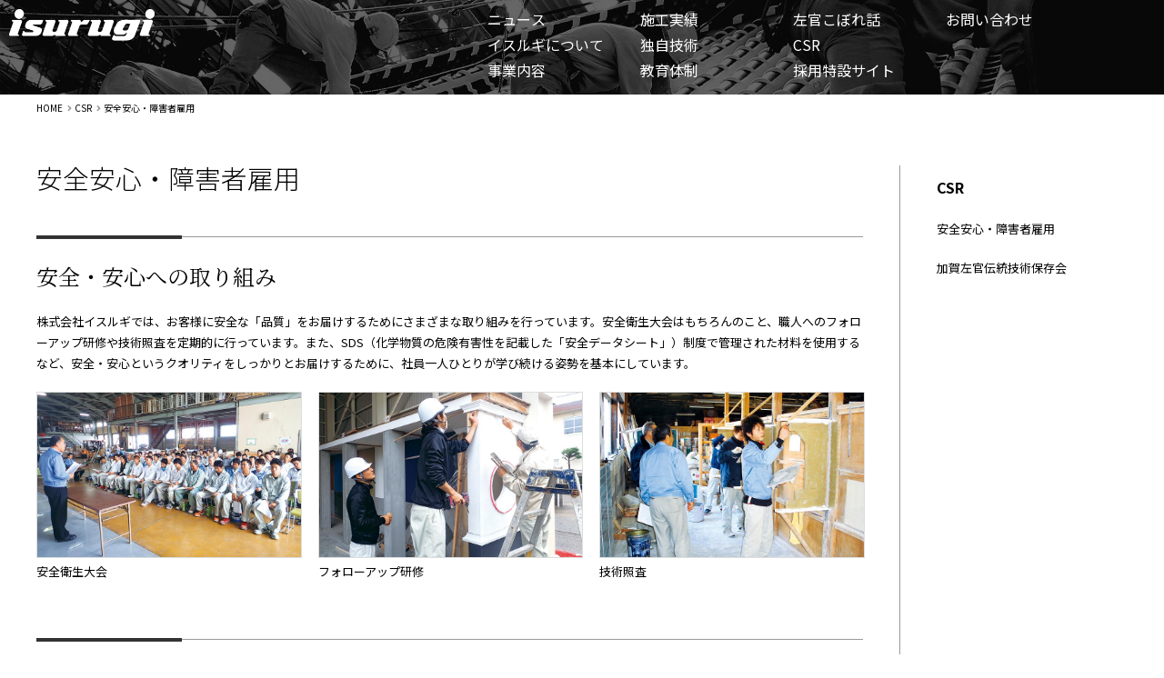

--- FILE ---
content_type: text/html; charset=UTF-8
request_url: http://k-isurugi.co.jp/csr/policy/
body_size: 13687
content:
<!DOCTYPE html><html lang="ja"><head><meta charset="UTF-8" /><meta http-equiv="X-UA-Compatible" content="IE=edge"><meta http-equiv="Pragma" content="no-cache"><meta http-equiv="Cache-Control" content="no-cache"><meta http-equiv="Expires" content="0"><meta name="viewport" content="width=device-width, maximum-scale=3.0, minimum-scale=1.0, viewport-fit=cover" /><link rel="stylesheet" media="print" onload="this.onload=null;this.media='all';" id="ao_optimized_gfonts" href="https://fonts.googleapis.com/css?family=ZCOOL+XiaoWei%7CNoto+Sans+JP:300,400,500,700%7CNoto+Serif+JP:300,400,500,700&#038;subset=japanese&amp;display=swap"><link media="all" href="http://k-isurugi.co.jp/wp-content/cache/autoptimize/css/autoptimize_be2d085036c2891ef187b53ad96a4038.css" rel="stylesheet"><title>安全安心・障害者雇用-CSR｜株式会社イスルギ</title><link rel="shortcut icon" href="http://k-isurugi.co.jp/wp-content/themes/isurugi/icon/favicon.ico" type="image/x-icon" /><link rel="apple-touch-icon" href="http://k-isurugi.co.jp/wp-content/themes/isurugi/icon/apple-touch-icon.png" /><link rel="apple-touch-icon" sizes="57x57" href="http://k-isurugi.co.jp/wp-content/themes/isurugi/icon/apple-touch-icon-57x57.png" /><link rel="apple-touch-icon" sizes="72x72" href="http://k-isurugi.co.jp/wp-content/themes/isurugi/icon/apple-touch-icon-72x72.png" /><link rel="apple-touch-icon" sizes="76x76" href="http://k-isurugi.co.jp/wp-content/themes/isurugi/icon/apple-touch-icon-76x76.png" /><link rel="apple-touch-icon" sizes="114x114" href="http://k-isurugi.co.jp/wp-content/themes/isurugi/icon/apple-touch-icon-114x114.png" /><link rel="apple-touch-icon" sizes="120x120" href="http://k-isurugi.co.jp/wp-content/themes/isurugi/icon/apple-touch-icon-120x120.png" /><link rel="apple-touch-icon" sizes="144x144" href="http://k-isurugi.co.jp/wp-content/themes/isurugi/icon/apple-touch-icon-144x144.png" /><link rel="apple-touch-icon" sizes="152x152" href="http://k-isurugi.co.jp/wp-content/themes/isurugi/icon/apple-touch-icon-152x152.png" /><link rel="alternate" type="application/rss+xml" title="RSS" href="https://k-isurugi.co.jp/feed/" /><meta name="description" content="安全・安心への取り組み 株式会社イスルギでは、お客様に安全な「品質」をお届けする [&hellip;]" /><meta name="copyright" content="Isurugi" /><meta name="author" content="株式会社イスルギ" /><meta property="og:url" content="https://k-isurugi.co.jp/csr/policy/"><meta property="og:type" content="article"><meta property="og:title" content="安全安心・障害者雇用"><meta property="og:site_name" content="株式会社イスルギ"><meta property="og:description" content="安全・安心への取り組み 株式会社イスルギでは、お客様に安全な「品質」をお届けする [&hellip;]"><meta name='robots' content='max-image-preview:large' /><link rel='dns-prefetch' href='//www.googletagmanager.com' /><link href='https://fonts.gstatic.com' crossorigin='anonymous' rel='preconnect' /> <script type="text/javascript" src="http://k-isurugi.co.jp/wp-includes/js/jquery/jquery.min.js" id="jquery-core-js"></script>    <script type="text/javascript" src="https://www.googletagmanager.com/gtag/js?id=G-TBK6J00BN1" id="google_gtagjs-js" async></script> <script type="text/javascript" id="google_gtagjs-js-after">window.dataLayer = window.dataLayer || [];function gtag(){dataLayer.push(arguments);}
gtag("set","linker",{"domains":["k-isurugi.co.jp"]});
gtag("js", new Date());
gtag("set", "developer_id.dZTNiMT", true);
gtag("config", "G-TBK6J00BN1");</script> <link rel="https://api.w.org/" href="https://k-isurugi.co.jp/wp-json/" /><link rel="alternate" title="JSON" type="application/json" href="https://k-isurugi.co.jp/wp-json/wp/v2/pages/92" /><link rel="canonical" href="https://k-isurugi.co.jp/csr/policy/" /><link rel='shortlink' href='https://k-isurugi.co.jp/?p=92' /><link rel="alternate" title="oEmbed (JSON)" type="application/json+oembed" href="https://k-isurugi.co.jp/wp-json/oembed/1.0/embed?url=https%3A%2F%2Fk-isurugi.co.jp%2Fcsr%2Fpolicy%2F" /><link rel="alternate" title="oEmbed (XML)" type="text/xml+oembed" href="https://k-isurugi.co.jp/wp-json/oembed/1.0/embed?url=https%3A%2F%2Fk-isurugi.co.jp%2Fcsr%2Fpolicy%2F&#038;format=xml" /><meta name="generator" content="Site Kit by Google 1.151.0" /></head><body id="policy" class="wp-singular page-template-default page page-id-92 page-child parent-pageid-26 wp-theme-isurugi csr" ontouchstart=""><div id="loading"><div><noscript><img src="http://k-isurugi.co.jp/wp-content/themes/isurugi/images/loading.gif" alt="" class="" /></noscript><img src='data:image/svg+xml,%3Csvg%20xmlns=%22http://www.w3.org/2000/svg%22%20viewBox=%220%200%20210%20140%22%3E%3C/svg%3E' data-src="http://k-isurugi.co.jp/wp-content/themes/isurugi/images/loading.gif" alt="" class="lazyload " /></div></div><div id="header"><div id="mask"></div><header><h1 id="sitetitle"><a class="hover" href="https://k-isurugi.co.jp" title="株式会社イスルギ" rel="home">株式会社イスルギ</a></h1></header><div id="navbtn"> <span></span> <span></span> <span></span></div><nav><div class="menu-global-container"><ul id="menu-global" class="menu"><li id="menu-item-30" class="menu-item menu-item-type-custom menu-item-object-custom menu-item-30"><a href="http://k-isurugi.co.jp/">ホーム</a></li><li id="menu-item-31" class="menu-item menu-item-type-post_type menu-item-object-page menu-item-31"><a href="https://k-isurugi.co.jp/news/">ニュース</a></li><li id="menu-item-110" class="menu-item menu-item-type-custom menu-item-object-custom menu-item-110"><a href="http://k-isurugi.co.jp/about/greeting/">イスルギについて</a></li><li id="menu-item-35" class="menu-item menu-item-type-post_type menu-item-object-page menu-item-35"><a href="https://k-isurugi.co.jp/business/">事業内容</a></li><li id="menu-item-39" class="menu-item menu-item-type-post_type menu-item-object-page menu-item-39"><a href="https://k-isurugi.co.jp/works/">施工実績</a></li><li id="menu-item-109" class="menu-item menu-item-type-custom menu-item-object-custom menu-item-109"><a href="http://k-isurugi.co.jp/skills/masters/">独自技術</a></li><li id="menu-item-38" class="menu-item menu-item-type-post_type menu-item-object-page menu-item-38"><a href="https://k-isurugi.co.jp/education/">教育体制</a></li><li id="menu-item-36" class="menu-item menu-item-type-post_type menu-item-object-page menu-item-36"><a href="https://k-isurugi.co.jp/stories/">左官こぼれ話</a></li><li id="menu-item-108" class="menu-item menu-item-type-custom menu-item-object-custom current-menu-item menu-item-108"><a href="http://k-isurugi.co.jp/csr/policy/" aria-current="page">CSR</a></li><li id="menu-item-186" class="menu-item menu-item-type-custom menu-item-object-custom menu-item-186"><a target="_blank" href="https://recruit.k-isurugi.co.jp/">採用特設サイト</a></li><li id="menu-item-142" class="menu-item menu-item-type-custom menu-item-object-custom menu-item-142"><a href="mailto:isurugi@k-isurugi.co.jp">お問い合わせ</a></li></ul></div></nav></div><div id="topicpath"><p> <span property="itemListElement" typeof="ListItem"><a property="item" typeof="WebPage" title="Go to 株式会社イスルギ." href="https://k-isurugi.co.jp" class="home" ><span property="name">HOME</span></a><meta property="position" content="1"></span><span class="dir"></span><span property="itemListElement" typeof="ListItem"><a property="item" typeof="WebPage" title="Go to CSR." href="https://k-isurugi.co.jp/csr/" class="post post-page" ><span property="name">CSR</span></a><meta property="position" content="2"></span><span class="dir"></span><span property="itemListElement" typeof="ListItem"><span property="name" class="post post-page current-item">安全安心・障害者雇用</span><meta property="url" content="https://k-isurugi.co.jp/csr/policy/"><meta property="position" content="3"></span></p></div><div id="contents"><article><h1>安全安心・障害者雇用</h1><div class="section"><h2>安全・安心への取り組み</h2><p>株式会社イスルギでは、お客様に安全な「品質」をお届けするためにさまざまな取り組みを行っています。安全衛生大会はもちろんのこと、職人へのフォローアップ研修や技術照査を定期的に行っています。また、SDS（化学物質の危険有害性を記載した「安全データシート」）制度で管理された材料を使用するなど、安全・安心というクオリティをしっかりとお届けするために、社員一人ひとりが学び続ける姿勢を基本にしています。</p><div class="gborder"><div id='gallery-1' class='galleries'><ul><li class='column'> <a href='https://k-isurugi.co.jp/wp-content/uploads/2020/08/policy1.jpg' title='安全衛生大会' class='hover' rel='imgs'><noscript><img src='https://k-isurugi.co.jp/wp-content/uploads/2020/08/policy1.jpg' /></noscript><img class="lazyload" src='data:image/svg+xml,%3Csvg%20xmlns=%22http://www.w3.org/2000/svg%22%20viewBox=%220%200%20210%20140%22%3E%3C/svg%3E' data-src='https://k-isurugi.co.jp/wp-content/uploads/2020/08/policy1.jpg' /></a><p class='wp-caption'>安全衛生大会</p></li><li class='column'> <a href='https://k-isurugi.co.jp/wp-content/uploads/2020/08/policy2.jpg' title='フォローアップ研修' class='hover' rel='imgs'><noscript><img src='https://k-isurugi.co.jp/wp-content/uploads/2020/08/policy2.jpg' /></noscript><img class="lazyload" src='data:image/svg+xml,%3Csvg%20xmlns=%22http://www.w3.org/2000/svg%22%20viewBox=%220%200%20210%20140%22%3E%3C/svg%3E' data-src='https://k-isurugi.co.jp/wp-content/uploads/2020/08/policy2.jpg' /></a><p class='wp-caption'>フォローアップ研修</p></li><li class='column'> <a href='https://k-isurugi.co.jp/wp-content/uploads/2020/08/policy3.jpg' title='技術照査' class='hover' rel='imgs'><noscript><img src='https://k-isurugi.co.jp/wp-content/uploads/2020/08/policy3.jpg' /></noscript><img class="lazyload" src='data:image/svg+xml,%3Csvg%20xmlns=%22http://www.w3.org/2000/svg%22%20viewBox=%220%200%20210%20140%22%3E%3C/svg%3E' data-src='https://k-isurugi.co.jp/wp-content/uploads/2020/08/policy3.jpg' /></a><p class='wp-caption'>技術照査</p></li></ul></div></div></div><div class="section"><h2>地球環境への配慮</h2><p>左官と水は切っても切れない関係です。限りある水資源を大切にするため、社内にろ過装置を設置し、セメントなどが混じった泥水をきれいにしてから自然に戻すなど、水処理を適切に行っています。また、グリーンカーテンや社内農園、植樹などを行い、環境負荷の低減に努めています。</p></div><div class="section"><h2>地域社会への貢献</h2><p>地域の一員としてさまざまなコミュニケーション活動を行っています。交通安全や防犯対策等、幅広い分野における責任を果たしているほか、金沢マラソンや金沢百万石まつりなど地域のにぎわいを創出するイベントにも参画することで、地域の人々との交流を深めています。</p></div></article><aside><h2><a href="/csr/">CSR</a></h2><ul class="asidemenu"><li class=" parent"> <a href="https://k-isurugi.co.jp/csr/policy/" class="current"> 安全安心・障害者雇用 </a></li><li class=""> <a href="https://k-isurugi.co.jp/csr/committee/"> 加賀左官伝統技術保存会 </a></li></ul></aside></div><footer><ul class="footsns"><li><a href="https://www.instagram.com/isurugi.1917/" target="_blank"><noscript><img src="https://k-isurugi.co.jp/wp-content/uploads/2025/12/ico_ig_on.png" alt="Instagram" /></noscript><img class="lazyload" src='data:image/svg+xml,%3Csvg%20xmlns=%22http://www.w3.org/2000/svg%22%20viewBox=%220%200%20210%20140%22%3E%3C/svg%3E' data-src="https://k-isurugi.co.jp/wp-content/uploads/2025/12/ico_ig_on.png" alt="Instagram" /></a></li><li><a href="https://www.tiktok.com/@isurugi.1917" target="_blank"><noscript><img src="https://k-isurugi.co.jp/wp-content/uploads/2025/12/ico_tt.png" alt="TikTok" /></noscript><img class="lazyload" src='data:image/svg+xml,%3Csvg%20xmlns=%22http://www.w3.org/2000/svg%22%20viewBox=%220%200%20210%20140%22%3E%3C/svg%3E' data-src="https://k-isurugi.co.jp/wp-content/uploads/2025/12/ico_tt.png" alt="TikTok" /></a></li></ul><div id="footer"><div id="credit"><div class="credit">株式会社イスルギ</div> <address> <span class="zip">〒921-8027</span> <span class="addr">石川県金沢市神田1-31-1</span> </address></div></div><p id="copyright">Copyright&copy; Isurugi. All Rights Reserved.</p></footer><div id="pagetop"><a href="#top" class="scroll">PAGETOP</a></div> <script type="speculationrules">{"prefetch":[{"source":"document","where":{"and":[{"href_matches":"\/*"},{"not":{"href_matches":["\/wp-*.php","\/wp-admin\/*","\/wp-content\/uploads\/*","\/wp-content\/*","\/wp-content\/plugins\/*","\/wp-content\/themes\/isurugi\/*","\/*\\?(.+)"]}},{"not":{"selector_matches":"a[rel~=\"nofollow\"]"}},{"not":{"selector_matches":".no-prefetch, .no-prefetch a"}}]},"eagerness":"conservative"}]}</script> <noscript><style>.lazyload{display:none;}</style></noscript><script data-noptimize="1">window.lazySizesConfig=window.lazySizesConfig||{};window.lazySizesConfig.loadMode=1;</script><script async data-noptimize="1" src='http://k-isurugi.co.jp/wp-content/plugins/autoptimize/classes/external/js/lazysizes.min.js'></script><script defer src="http://k-isurugi.co.jp/wp-content/cache/autoptimize/js/autoptimize_cb24875d3249f27c72c717e701cead89.js"></script></body></html>

--- FILE ---
content_type: text/css
request_url: http://k-isurugi.co.jp/wp-content/cache/autoptimize/css/autoptimize_be2d085036c2891ef187b53ad96a4038.css
body_size: 29542
content:
@charset "UTF-8";html,body,div,span,applet,object,iframe,h1,h2,h3,h4,h5,h6,p,blockquote,pre,a,abbr,acronym,address,big,cite,code,del,dfn,em,img,ins,kbd,q,s,samp,small,strike,strong,sub,sup,tt,var,b,u,i,center,dl,dt,dd,ol,ul,li,fieldset,form,label,legend,table,caption,tbody,tfoot,thead,tr,th,td,article,aside,canvas,details,embed,figure,figcaption,footer,header,hgroup,menu,nav,output,ruby,section,summary,time,mark,audio,video{margin:0;padding:0;border:0;font:inherit;font-size:100%;vertical-align:baseline}html{line-height:1}ol,ul{list-style:none}table{border-collapse:collapse;border-spacing:0}caption,th,td{text-align:left;font-weight:400;vertical-align:middle}q,blockquote{quotes:none}q:before,q:after,blockquote:before,blockquote:after{content:"";content:none}a img{border:none}article,aside,details,figcaption,figure,footer,header,hgroup,main,menu,nav,section,summary{display:block}@keyframes fadein{0%{opacity:0}100%{opacity:1}}@-webkit-keyframes fadein{0%{opacity:0}100%{opacity:1}}@keyframes fadein2{0%{opacity:0}100%{opacity:1}}@-webkit-keyframes fadein2{0%{opacity:0}100%{opacity:1}}@keyframes fadeout{0%{opacity:1}100%{opacity:.5}}@-webkit-keyframes fadeout{0%{opacity:1}100%{opacity:.5}}img{-ms-interpolation-mode:bicubic}.forpc{display:block}@media screen and (max-width:735px){.forpc{display:none !important}}.formb{display:none}@media screen and (max-width:735px){.formb{display:block}}@-webkit-keyframes blink{0%{opacity:.8}100%{opacity:1}}@-moz-keyframes blink{0%{opacity:.8}100%{opacity:1}}@keyframes blink{0%{opacity:.8}100%{opacity:1}}a{transition-property:background-color,border,color,opacity;transition-duration:.2s;transition-timing-function:linear;-webkit-transition-property:background-color,border,color,opacity;-webkit-transition-duration:.2s;-webkit-transition-timing-function:linear;text-decoration:none;outline:none !important}a:link{color:#000}a:visited{color:#333}a:hover{color:#666}a:active{color:red}a.link:before{margin:0 3px 0 0;content:'\f0da';font-family:"Font Awesome 5 Free";font-weight:900;color:#999}body{-webkit-font-smoothing:antialiased;-webkit-text-size-adjust:100%;font-family:"Noto Sans JP",sans-serif}@media screen and (max-width:735px){body{font-size:105%}}#loading{position:fixed;top:0;left:0;z-index:10000;width:100%;height:100%;display:none;background-color:#f9f9f9}#loading>div{width:100%;height:100%;display:flex;align-items:center;justify-content:center}#loading>div img{width:40px}.delighter{transition:all .5s ease-out .2s;transform:translateY(50px);opacity:0}.delighter.started{transform:none;opacity:1}#topimg{position:relative;width:100%;height:100vh;background-size:cover;background-position:center center;display:flex;align-items:center;justify-content:center}#topimg #mask{z-index:1;position:absolute;top:0;left:0;width:100%;height:100%;background-color:rgba(0,0,0,.5)}#topimg header{position:relative;z-index:2}#topimg header h1 a{width:300px;height:64px;display:block;background-image:url(//k-isurugi.co.jp/wp-content/themes/isurugi/css/../images/common.png);background-repeat:no-repeat;background-position:0 0;text-indent:-30000px;background-size:300px auto}#topimg header p{margin:20px 0;font-family:"Noto Serif JP",serif;color:#fff;text-indent:.8em;letter-spacing:.4em;text-align:center}#topimg .contents{position:relative;z-index:2;width:600px;margin:0 0 0 50px}#topimg nav{width:100%}#topimg nav>div>ul,#topimg nav>ul{padding:20px;column-count:3}#topimg nav>div>ul>li:nth-child(1),#topimg nav>div>ul>li#nav00,#topimg nav>ul>li:nth-child(1),#topimg nav>ul>li#nav00{display:none}#topimg nav>div>ul>li>a,#topimg nav>ul>li>a{position:relative;width:calc(100% - 10px);margin:5px 10px 5px 0;padding:7px 12px 9px;display:inline-block;vertical-align:middle;font-size:100%;color:#fff}#topimg nav>div>ul>li>a:after,#topimg nav>ul>li>a:after{-webkit-transition:all .3s ease 0s;-moz-transition:all .3s ease 0s;-ms-transition:all .3s ease 0s;-o-transition:all .3s ease 0s;transition:all .3s ease 0s;position:absolute;z-index:-1;top:0;left:0;content:'';width:0;height:100%;display:block;background-color:rgba(0,0,0,.5)}#topimg nav>div>ul>li>a:hover:after,#topimg nav>ul>li>a:hover:after{width:100%}#topimg .newslist{max-height:200px;padding:50px 20px 0;overflow-y:auto}#topimg .newslist li{margin:0;padding:0;display:block}#topimg .newslist li:before{display:none}#topimg .newslist li a{position:relative;padding:6px 12px;display:flex;align-items:flex-start}#topimg .newslist li a span{font-size:81.25%;line-height:1.4}#topimg .newslist li a span.entrydate{width:6em;color:#eee}#topimg .newslist li a span.entrytitle{width:calc(100% - 6em);color:#fff}#topimg .newslist li a:after{-webkit-transition:all .3s ease 0s;-moz-transition:all .3s ease 0s;-ms-transition:all .3s ease 0s;-o-transition:all .3s ease 0s;transition:all .3s ease 0s;position:absolute;z-index:-1;top:0;left:0;content:'';width:0;height:100%;display:block;background-color:rgba(0,0,0,.5)}#topimg .newslist li a:hover:after{width:100%}#topimg .tolist{padding:20px 32px 0;text-align:right}#topimg .tolist a{font-size:68.75%;color:#fff;padding:3px 5px 4px;display:inline-block;vertical-align:middle;border:.5px solid #fff}#topimg .tolist a:hover{color:#ccc;background-color:#000;background-border:.5px solid #ccc}#topimg .bnrs{margin:0 0 0 -10px;padding:20px 32px 0;display:flex;flex-wrap:wrap}#topimg .bnrs>div{margin:0 0 0 10px;max-width:200px}#topimg .bnrs a:hover{opacity:.8}@media screen and (max-width:735px){#topimg .bnrs>div{flex-basis:calc(100 / 2 * 1% - 10px)}}#topimg .bnrlist{margin:0 0 70px -10px;padding:20px 32px 0;display:flex;flex-wrap:wrap}#topimg .bnrlist>li{margin:0 0 10px 10px;flex-basis:calc(100 / 3 * 1% - 10px)}#topimg .bnrlist>li span{display:none}#topimg .bnrlist a:hover{opacity:.8}@media screen and (max-width:480px){#topimg .bnrlist>li{flex-basis:calc(100 / 2 * 1% - 10px)}}#topimg footer{z-index:2;position:absolute;bottom:0;left:0;width:100%;padding:0}#topimg footer #footer{padding:0 20px}#topimg footer #footer #credit{display:flex;align-items:center;justify-content:center}#topimg footer #footer #credit .credit{font-size:87.5%;font-weight:700;color:#fff}#topimg footer #footer #credit address{margin:0 0 0 20px}#topimg footer #footer #credit address span{font-size:75%;line-height:1.5;color:#fff}#topimg footer #copyright{padding:10px 20px 20px;font-size:62.5%;color:#ccc;text-align:center}@media screen and (max-height:768px){#topimg{height:auto;min-height:100vh}}@media screen and (max-width:735px){#topimg{flex-wrap:wrap;align-items:flex-start}#topimg header{height:30vh;margin-top:80px;display:flex;flex-direction:column;align-items:center;justify-content:center}#topimg header h1 a{width:160px;height:34.5px;display:block;background-image:url(//k-isurugi.co.jp/wp-content/themes/isurugi/css/../images/common.png);background-repeat:no-repeat;background-position:0 -65px;text-indent:-30000px;background-size:300px auto}#topimg header p{margin:20px 0 0;font-size:68.75%}#topimg .contents{width:100%;height:100vh;margin:0;overflow-y:auto;box-sizing:border-box;position:absolute;bottom:0;left:0;padding:50vh 0 0}#topimg nav{position:fixed;z-index:100;top:0;right:-100%;-webkit-transition:all .3s ease 0s;-moz-transition:all .3s ease 0s;-ms-transition:all .3s ease 0s;-o-transition:all .3s ease 0s;transition:all .3s ease 0s;width:100%;height:100vh;background-color:rgba(0,0,0,.8);display:flex;align-items:center;justify-content:center}#topimg nav.active{right:0}#topimg nav>div>ul,#topimg nav>ul{column-count:2}#topimg nav>div>ul>li#nav00,#topimg nav>ul>li#nav00{display:block}#topimg nav>div>ul>li>a,#topimg nav>ul>li>a{width:100%;margin:5px 0;padding:8px 12px;display:inline-block;vertical-align:middle;font-size:100%;color:#fff}#topimg nav>div>ul>li>a:hover,#topimg nav>ul>li>a:hover{background-color:rgba(0,0,0,.5)}#topimg .newslist{height:20vh;padding:0 20px;overflow-y:auto}#topimg .newslist li{margin:0;padding:0;display:block}#topimg .newslist li:before{display:none}#topimg .newslist li a{padding:8px 12px;flex-wrap:wrap}#topimg .newslist li a span{font-size:81.25%}#topimg .newslist li a span.entrydate{width:100%}#topimg .newslist li a span.entrytitle{width:100%}#topimg footer{background-color:rgba(0,0,0,.8)}#topimg footer #footer{padding:12px 20px 0}#topimg footer #footer #credit .credit{font-size:81.25%}#topimg footer #footer #credit address{margin:0 0 0 10px}#topimg footer #footer #credit address span{font-size:62.5%}#topimg footer #copyright{padding:10px 20px;font-size:.6rem}}#header{position:fixed;z-index:1000;top:0;left:0;width:100%;background-image:url(//k-isurugi.co.jp/wp-content/themes/isurugi/css/../images/topimg.jpg);background-size:cover;background-position:center center;display:flex;align-items:center;justify-content:flex-end}#header #mask{z-index:1;position:absolute;top:0;left:0;width:100%;height:100%;background-color:rgba(0,0,0,.6)}#header header{position:absolute;top:10px;left:10px;z-index:2}#header header h1 a{width:160px;height:34.5px;display:block;background-image:url(//k-isurugi.co.jp/wp-content/themes/isurugi/css/../images/common.png);background-repeat:no-repeat;background-position:0 -65px;text-indent:-30000px;background-size:300px auto}#header nav{position:relative;z-index:2}#header nav>div>ul,#header nav>ul{padding:8px 100px 12px 0;column-count:4}#header nav>div>ul>li:first-child,#header nav>ul>li:first-child{display:none}#header nav>div>ul>li>a,#header nav>ul>li>a{position:relative;width:100%;padding:5px 12px 7px;display:inline-block;vertical-align:middle;font-size:100%;color:#fff;box-sizing:border-box}#header nav>div>ul>li>a:after,#header nav>ul>li>a:after{-webkit-transition:all .3s ease 0s;-moz-transition:all .3s ease 0s;-ms-transition:all .3s ease 0s;-o-transition:all .3s ease 0s;transition:all .3s ease 0s;position:absolute;z-index:-1;top:0;left:0;content:'';width:0;height:100%;display:block;background-color:rgba(0,0,0,.5)}#header nav>div>ul>li>a:hover:after,#header nav>ul>li>a:hover:after{width:100%}#header nav>div>ul>li ul,#header nav>ul>li ul{display:none}@media screen and (max-width:735px){#header{height:60px}#header header{position:absolute;top:50%;left:50%;z-index:2;margin:-17px 0 0 -80px}#header header h1 a{width:160px;height:34.5px;display:block;background-image:url(//k-isurugi.co.jp/wp-content/themes/isurugi/css/../images/common.png);background-repeat:no-repeat;background-position:0 -65px;text-indent:-30000px;background-size:300px auto}#header nav{position:fixed;z-index:100;top:0;right:-100%;-webkit-transition:all .3s ease 0s;-moz-transition:all .3s ease 0s;-ms-transition:all .3s ease 0s;-o-transition:all .3s ease 0s;transition:all .3s ease 0s;width:100%;height:100vh;background-color:rgba(0,0,0,.8);display:flex;align-items:center;justify-content:center}#header nav.active{right:0}#header nav>div>ul,#header nav>ul{padding:0;column-count:2}#header nav>div>ul>li:first-child,#header nav>ul>li:first-child{display:block}#header nav>div>ul>li>a,#header nav>ul>li>a{width:100%;margin:5px 0;padding:8px 12px;display:inline-block;vertical-align:middle;font-size:100%;color:#fff}#header nav>div>ul>li>a:hover,#header nav>ul>li>a:hover{background-color:rgba(0,0,0,.5)}}footer{padding:50px 0 0}footer #footer{padding:0 20px}footer #footer #credit{display:flex;align-items:center;justify-content:center}footer #footer #credit .credit{font-size:87.5%;font-weight:700;color:#000}footer #footer #credit address{margin:0 0 0 20px}footer #footer #credit address span{font-size:75%;line-height:1.5;color:#000}footer #copyright{padding:10px 20px 20px;font-size:62.5%;color:#ccc;text-align:center}@media screen and (max-width:735px){footer{padding:0}footer #footer{padding:0 20px}footer #footer #credit .credit{font-size:81.25%}footer #footer #credit address{margin:0 0 0 10px}footer #footer #credit address span{font-size:62.5%}footer #copyright{padding:10px 20px;font-size:.6rem}}#navbtn{display:none;position:fixed;z-index:1001;top:5px;right:5px;width:50px;height:50px;cursor:pointer}#navbtn span{position:absolute;left:13px;width:24px;height:1px;display:block;background-color:#fff;-webkit-transition:all .5s ease 0s;-moz-transition:all .5s ease 0s;-ms-transition:all .5s ease 0s;-o-transition:all .5s ease 0s;transition:all .5s ease 0s}#navbtn span:nth-child(1){top:16px}#navbtn span:nth-child(2){top:24px}#navbtn span:nth-child(3){top:32px}#navbtn.active span:nth-child(1){top:24px;left:16px;transform:rotate(45deg)}#navbtn.active span:nth-child(2){top:24px;width:0;left:50%}#navbtn.active span:nth-child(3){top:24px;left:16px;transform:rotate(-45deg)}@media screen and (max-width:735px){#navbtn{display:block}}#topicpath{padding:113px 20px 8px;border-top:1px solid #eee;background-color:#fff}#topicpath p{max-width:1200px;margin:0 auto;font-family:"Noto Sans JP",sans-serif;font-size:62.5%}#topicpath p span.dir:after{margin:0 3px 0 5px;content:'\f105';font-family:"Font Awesome 5 Free";font-weight:900;color:#999}@media screen and (max-width:735px){#topicpath{display:none}}#pagetop{position:fixed;z-index:9999;bottom:20px;right:20px}#pagetop a{position:relative;width:40px;height:40px;display:block;text-indent:-3000px;background-color:#333;border-radius:20px}#pagetop a:before{content:'';position:absolute;top:17px;left:15px;width:8px;height:8px;margin:0;display:block;display:inline-block;vertical-align:middle;border-top:1px solid #fff;border-right:1px solid #fff;-ms-transform:rotate(-45deg);transform:rotate(-45deg)}#pagetop a:hover{background-color:#666}@media screen and (max-width:735px){#pagetop{bottom:calc(env(safe-area-inset-bottom) + 60px);right:0}#pagetop a{border-radius:0}}#contents{max-width:1200px;margin:0 auto;display:flex;flex-direction:row;align-items:stretch;justify-content:space-between;padding:50px 20px}#contents article{padding:0 40px 0 0;flex-basis:calc(100 / 1 * 1% - 291px);border-right:.5px solid #999}#contents article.wide{padding:0;flex-basis:100%;border-right:none}#contents aside{flex-basis:250px}#contents aside h2 a{position:relative;padding:12px 40px;display:block;font-size:100%;font-weight:700;line-height:1.5;-webkit-transition:all .5s ease 0s;-moz-transition:all .5s ease 0s;-ms-transition:all .5s ease 0s;-o-transition:all .5s ease 0s;transition:all .5s ease 0s}#contents aside h2 a:after{-webkit-transition:all .5s ease 0s;-moz-transition:all .5s ease 0s;-ms-transition:all .5s ease 0s;-o-transition:all .5s ease 0s;transition:all .5s ease 0s;content:'';position:absolute;z-index:-1;top:0;left:0;width:0;height:100%;background-color:#eee}#contents aside h2 a:hover{padding:12px 35px 12px 45px;font-weight:700}#contents aside h2 a:hover:after{width:100%}#contents aside ul.asidemenu li a{position:relative;padding:12px 40px;display:block;font-size:81.25%;line-height:1.5;-webkit-transition:all .5s ease 0s;-moz-transition:all .5s ease 0s;-ms-transition:all .5s ease 0s;-o-transition:all .5s ease 0s;transition:all .5s ease 0s}#contents aside ul.asidemenu li a:after{-webkit-transition:all .5s ease 0s;-moz-transition:all .5s ease 0s;-ms-transition:all .5s ease 0s;-o-transition:all .5s ease 0s;transition:all .5s ease 0s;content:'';position:absolute;z-index:-1;top:0;left:0;width:0;height:100%;background-color:#eee}#contents aside ul.asidemenu li a:hover{padding:12px 35px 12px 45px;font-weight:700}#contents aside ul.asidemenu li a:hover:after{width:100%}@media screen and (max-width:735px){#contents{padding:80px 0 50px;flex-wrap:wrap}#contents article{margin:0;padding:0 30px;flex-basis:100%;border-right:none}#contents article.wide{padding:0 30px}#contents aside{flex-basis:100%;margin:30px 0 0;border-top:.5px solid #999}#contents aside h2 a{padding:12px 20px;font-size:100%}#contents aside h2 a:hover{padding:12px 15px 12px 25px;font-weight:700}#contents aside ul.asidemenu li a{padding:4px 20px;font-size:75%}#contents aside ul.asidemenu li a:hover{padding:4px 15px 4px 25px}}.mce-content-body .mincho,article .mincho{font-family:"Noto Serif JP",serif}.mce-content-body h1,article h1{position:relative;z-index:1;margin:0 0 50px;font-size:180%;font-weight:200}@media screen and (max-width:735px){.mce-content-body h1,article h1{font-size:150%;margin:0 0 20px}}.mce-content-body h2,article h2{margin:20px 0;font-family:"Noto Serif JP",serif;font-size:150%;line-height:1.5}.mce-content-body h2:first-child,article h2:first-child{margin-top:0 !important}.mce-content-body h2.concept,article h2.concept{font-size:150%;letter-spacing:.4em}.mce-content-body h2.headline,article h2.headline{margin:40px 0 20px;padding:0 0 12px;border-bottom:1px solid #ddd}.mce-content-body h2.link,article h2.link{clear:both;position:relative;padding:0 0 20px;font-size:125%;border-bottom:1px solid #999}.mce-content-body h2.link:before,article h2.link:before{content:'';position:absolute;bottom:0;left:0;width:5em;height:4px;background-color:#593639}@media screen and (max-width:735px){.mce-content-body h2,article h2{margin:20px 0;font-size:112.5%}}.mce-content-body h3,article h3{margin:20px 0;font-size:100%;font-weight:700;color:#593639;line-height:1.2}.mce-content-body h3.headline,article h3.headline{padding:0 0 12px;border-bottom:1px solid #ddd}@media screen and (max-width:735px){.mce-content-body h3,article h3{font-size:87.5%;margin:20px 0 10px}}.mce-content-body .careers,article .careers{margin:0 0 0 -1em;display:flex;flex-wrap:wrap;justify-content:space-between}.mce-content-body .careers .career,article .careers .career{position:relative;z-index:10;margin:0 0 1em 1em;flex-basis:calc(100 / 2 * 1% - 1em);flex-basis:calc(100 / 1 * 1% - 1em)}.mce-content-body .careers .career:after,article .careers .career:after{position:absolute;right:-1.5em;bottom:30px;content:'\f105';font-family:"Font Awesome 5 Free";font-weight:900;color:#fff;line-height:2em;text-align:center;width:2em;height:2em;background-color:#4dc0e2;border-radius:50%}.mce-content-body .careers .career:after,article .careers .career:after{left:auto;right:50%;bottom:-1.5em;content:'\f107';margin:0 -1em 0 0}@media screen and (max-width:735px){.mce-content-body .careers .career,article .careers .career{flex-basis:calc(100 / 1 * 1% - 1em)}.mce-content-body .careers .career:after,article .careers .career:after{left:auto;right:50%;bottom:-1.5em;content:'\f107';margin:0 -1em 0 0}}.mce-content-body .careers .career .content,article .careers .career .content{padding:12px 20px;border:2px solid #ddd;border-radius:10px;background-color:#fff;box-shadow:0 1em 1.2em -1em rgba(0,0,0,.4)}.mce-content-body .careers .career .content h3.ttl,article .careers .career .content h3.ttl{margin:0 0 8px;font-size:87.5%;text-align:center}.mce-content-body .careers .career .content p,article .careers .career .content p{margin:0 0 8px;font-weight:500}.mce-content-body .careers .career .content p.name,article .careers .career .content p.name{margin:5px 0 12px;padding:3px 0 5px;font-family:"Noto Serif JP",serif;font-size:150%;font-weight:700;color:#fff;line-height:1.2;text-align:center;background-color:#4dc0e2}.mce-content-body .careers .career .content p.notes,article .careers .career .content p.notes{padding:8px 0 0;border-top:1px solid #ddd;font-weight:400}.mce-content-body .careers .career .content ul,article .careers .career .content ul{margin-bottom:0}.mce-content-body .careers .career .content ul li,article .careers .career .content ul li{padding-bottom:0;font-weight:700;line-height:1.4}.mce-content-body .careers .career .flow,article .careers .career .flow{margin:5px 0 5px -40px;display:flex;align-items:center;justify-content:space-between}.mce-content-body .careers .career .flow>div,article .careers .career .flow>div{position:relative;flex-basis:calc(100 / 2 * 1% - 40px);margin:0 0 0 40px;padding:12px 15px;border:1px solid #174489;border-radius:5px}.mce-content-body .careers .career .flow>div p,article .careers .career .flow>div p{margin:0;line-height:1.4}.mce-content-body .careers .career .flow>div p.name2,article .careers .career .flow>div p.name2{margin:0;font-size:100%;font-weight:700;color:#174489}.mce-content-body .careers .career .flow>div:first-child:before,article .careers .career .flow>div:first-child:before{position:absolute;top:50%;right:-40px;content:'\f0da';font-size:32px;font-family:"Font Awesome 5 Free";font-weight:900;color:#174489;text-align:center;line-height:40px;width:40px;height:40px;margin:-20px 0 0}@media screen and (max-width:735px){.mce-content-body .careers .career .flow,article .careers .career .flow{flex-wrap:wrap}.mce-content-body .careers .career .flow>div,article .careers .career .flow>div{flex-basis:calc(100 / 1 * 1% - 40px);margin:0 0 0 40px;padding:12px 15px}.mce-content-body .careers .career .flow>div:first-child,article .careers .career .flow>div:first-child{margin-bottom:30px}.mce-content-body .careers .career .flow>div:first-child:before,article .careers .career .flow>div:first-child:before{position:absolute;top:auto;bottom:-28px;right:50%;margin:0 -20px 0 0;content:'\f0dd'}}.mce-content-body .careers .career:nth-child(1),article .careers .career:nth-child(1){z-index:9}.mce-content-body .careers .career:nth-child(2),article .careers .career:nth-child(2){z-index:8}.mce-content-body .careers .career:nth-child(3),article .careers .career:nth-child(3){z-index:7}.mce-content-body .careers .career:nth-child(4),article .careers .career:nth-child(4){z-index:6;flex-basis:calc(100 / 1 * 1% - 20px)}.mce-content-body .careers .career:nth-child(4) .content p.leads,article .careers .career:nth-child(4) .content p.leads{margin:8px 0 8px;text-align:center}.mce-content-body .careers .career:nth-child(4) .content .chart,article .careers .career:nth-child(4) .content .chart{position:relative;display:flex;align-items:center;justify-content:space-between;height:40px;margin:0 20px 20px;padding:0 10px;background:#dd2c85;background:-moz-linear-gradient(left,#dd2c85 0%,#aa208a 50%,#191d8c 100%);background:-webkit-linear-gradient(left,#dd2c85 0%,#aa208a 50%,#191d8c 100%);background:linear-gradient(to right,#dd2c85 0%,#aa208a 50%,#191d8c 100%);filter:progid:DXImageTransform.Microsoft.gradient(startColorstr='#dd2c85',endColorstr='#191d8c',GradientType=1)}.mce-content-body .careers .career:nth-child(4) .content .chart:before,article .careers .career:nth-child(4) .content .chart:before{position:absolute;top:0;left:-40px;content:'';border-top:20px solid transparent;border-bottom:20px solid transparent;border-left:20px solid transparent;border-right:20px solid #dd2c85}.mce-content-body .careers .career:nth-child(4) .content .chart:after,article .careers .career:nth-child(4) .content .chart:after{position:absolute;top:0;right:-40px;content:'';border-top:20px solid transparent;border-bottom:20px solid transparent;border-left:20px solid #191d8c;border-right:20px solid transparent}.mce-content-body .careers .career:nth-child(4) .content .chart>div,article .careers .career:nth-child(4) .content .chart>div{font-size:87.5%;font-weight:700;color:#fff}@media screen and (max-width:735px){.mce-content-body .careers .career:nth-child(4) .content .chart>div,article .careers .career:nth-child(4) .content .chart>div{font-size:75%}}.mce-content-body .careers .career:nth-child(4) .content .contentm p,article .careers .career:nth-child(4) .content .contentm p{font-size:75%;line-height:1.6}.mce-content-body .careers .career:nth-child(4) .content .contentm p.name,article .careers .career:nth-child(4) .content .contentm p.name{margin:0 0 5px;padding:4px 0 5px;font-size:87.5%;border-radius:4px}.mce-content-body .careers .career:nth-child(4) .content .contentm p.name.color1,article .careers .career:nth-child(4) .content .contentm p.name.color1{background-color:#dd2c85}.mce-content-body .careers .career:nth-child(4) .content .contentm p.name.color2,article .careers .career:nth-child(4) .content .contentm p.name.color2{background-color:#aa208a}.mce-content-body .careers .career:nth-child(4) .content .contentm p.name.color3,article .careers .career:nth-child(4) .content .contentm p.name.color3{background-color:#191d8c}.mce-content-body .careers .career:nth-child(4) .content .column3,article .careers .career:nth-child(4) .content .column3{margin-bottom:0 !important}@media screen and (max-width:735px){.mce-content-body .careers .career:nth-child(4) .content .column3,article .careers .career:nth-child(4) .content .column3{flex-basis:calc(100 / 1 * 1% - 10px)}}.mce-content-body .careers .career:nth-child(4):after,article .careers .career:nth-child(4):after{display:none}.mce-content-body p,article p{margin:0 0 20px;font-size:81.25%;line-height:1.8}.mce-content-body p.chapter,article p.chapter{margin:0 0 25px;font-family:"Noto Serif JP",serif;font-size:180%;line-height:1.4}@media screen and (max-width:735px){.mce-content-body p.chapter,article p.chapter{font-size:125%}}.mce-content-body p.title,article p.title{margin:0 0 25px;font-family:"Noto Serif JP",serif;font-size:125%;line-height:1.4}@media screen and (max-width:735px){.mce-content-body p.title,article p.title{font-size:100%}}.mce-content-body p.message,article p.message{font-family:"Noto Serif JP",serif;font-size:87.5%;line-height:2.5;text-align:justify}.mce-content-body p.message span,article p.message span{font-size:120%}@media screen and (max-width:735px){.mce-content-body p.message,article p.message{font-size:81.25%;line-height:1.8}}.mce-content-body p.headline,article p.headline{font-size:100%;font-weight:700}.mce-content-body p.leads,article p.leads{font-size:87.5%;font-weight:700}@media screen and (max-width:735px){.mce-content-body p.leads,article p.leads{font-size:81.25%}}.mce-content-body p.notes,article p.notes{margin:0 0 8px;font-size:75%;line-height:1.5}.mce-content-body p.notes+.notes,article p.notes+.notes{margin:-8px 0 8px}.mce-content-body p.btn a,article p.btn a{padding:4px 10px 6px;display:inline-block;vertical-align:middle;color:#fff;-webkit-transition:all .2s ease 0s;-moz-transition:all .2s ease 0s;-ms-transition:all .2s ease 0s;-o-transition:all .2s ease 0s;transition:all .2s ease 0s;background-color:#333}.mce-content-body p.btn a:hover,article p.btn a:hover{background-color:#555}.mce-content-body p.btn a:active,article p.btn a:active{transform:translateY(2px)}.mce-content-body p.btn a+a,article p.btn a+a{margin:0 0 0 5px}.mce-content-body ul,article ul{margin:0 0 20px}.mce-content-body ul li,article ul li{position:relative;padding:0 0 8px 14px;font-size:81.25%;line-height:1.8}.mce-content-body ul li:before,article ul li:before{position:absolute;top:0;left:0;content:'\f111';font-family:"Font Awesome 5 Free";font-weight:900;color:#593639;-ms-transform:scale(.4,.4);transform:scale(.4,.4)}.mce-content-body ul li ul,article ul li ul{margin:0 0 5px !important;padding:5px 0 0}.mce-content-body ul li ul li,article ul li ul li{padding:0 0 3px 14px;font-size:1em}.mce-content-body ul li ol,article ul li ol{margin:0 0 5px 2em;padding:5px 0}.mce-content-body ul li ol li,article ul li ol li{padding:0 0 3px;list-style:decimal;font-size:1em}.mce-content-body ul li ol li:before,article ul li ol li:before{display:none}.mce-content-body ul li p,article ul li p{margin-bottom:0;font-size:1em}.mce-content-body ul.llist,article ul.llist{margin:0 0 20px}.mce-content-body ul.llist li:before,article ul.llist li:before{content:'';position:absolute;top:10px;left:2px;width:5px;height:5px;margin:0;display:inline-block;vertical-align:middle;border-top:1px solid #999;border-right:1px solid #999;-ms-transform:rotate(45deg);transform:rotate(45deg)}.mce-content-body ul.llist li ul,article ul.llist li ul{margin:0 !important;padding:5px 0 0}.mce-content-body ul.llist li p,article ul.llist li p{margin-bottom:0;font-size:.7rem;line-height:1.3}@media screen and (max-width:735px){.mce-content-body ul.llist li:before,article ul.llist li:before{top:.5em}}.mce-content-body ul.newslist li,article ul.newslist li{padding:0;font-size:1em;line-height:1.5}.mce-content-body ul.newslist li a,article ul.newslist li a{border-bottom:1px solid #ddd;position:relative;padding:18px 20px 18px 0;display:block}.mce-content-body ul.newslist li a span,article ul.newslist li a span{display:block}.mce-content-body ul.newslist li a span.entrytitle,article ul.newslist li a span.entrytitle{font-size:100%}.mce-content-body ul.newslist li a span.entrydate,article ul.newslist li a span.entrydate{font-size:75%}.mce-content-body ul.newslist li a:before,article ul.newslist li a:before{content:'';position:absolute;top:50%;right:10px;width:5px;height:5px;margin:-2px 0 0;display:inline-block;vertical-align:middle;border-top:1px solid #999;border-right:1px solid #999;-ms-transform:rotate(45deg);transform:rotate(45deg)}.mce-content-body ul.newslist li:before,article ul.newslist li:before{display:none}.mce-content-body ul.anker,article ul.anker{display:flex;flex-wrap:wrap}.mce-content-body ul.anker li,article ul.anker li{position:relative;margin:0 20px 12px 0;padding:0;font-size:100%}.mce-content-body ul.anker li:before,article ul.anker li:before{display:none}.mce-content-body ul.anker li a,article ul.anker li a{position:relative;padding:0 20px 0 0}.mce-content-body ul.anker li a:before,article ul.anker li a:before{content:'';position:absolute;top:8px;left:auto;right:5px;width:5px;height:5px;margin:0;display:inline-block;vertical-align:middle;border-top:1px solid #999;border-right:1px solid #999;-ms-transform:rotate(135deg);transform:rotate(135deg)}.mce-content-body ul.notes,article ul.notes{margin:0 0 8px 12px}.mce-content-body ul.notes li,article ul.notes li{position:relative;padding:0 0 2px 14px;font-size:75%;line-height:1.8}.mce-content-body ul.notes li:before,article ul.notes li:before{position:absolute;top:0;left:0;content:'\f111';font-family:"Font Awesome 5 Free";font-weight:900;color:#593639;-ms-transform:scale(.4,.4);transform:scale(.4,.4)}.mce-content-body ul.llistblock,article ul.llistblock{margin:0 0 12px}.mce-content-body ul.llistblock li,article ul.llistblock li{margin:0;padding:0;border-bottom:1px solid #ddd}.mce-content-body ul.llistblock li:before,article ul.llistblock li:before{display:none}.mce-content-body ul.llistblock li a,article ul.llistblock li a{padding:12px 8px;display:block;font-size:1.2em;font-weight:700;color:#000;-webkit-transition:all .3s ease 0s;-moz-transition:all .3s ease 0s;-ms-transition:all .3s ease 0s;-o-transition:all .3s ease 0s;transition:all .3s ease 0s}.mce-content-body ul.llistblock li a:hover,article ul.llistblock li a:hover{background-color:#f6f6f6}.mce-content-body ul.llistblock li ul,article ul.llistblock li ul{margin:12px 0 -12px !important;padding:0}.mce-content-body ul.llistblock li ul li,article ul.llistblock li ul li{padding:8px 12px;border-top:1px dotted #ddd;border-bottom:none}@media screen and (max-width:735px){.mce-content-body ul.anker li,article ul.anker li{margin:0 10px 10px 0;font-size:75%}.mce-content-body ul.anker li a:before,article ul.anker li a:before{top:5px}}.mce-content-body ol,article ol{margin:0 0 20px 2em}.mce-content-body ol>li,article ol>li{padding:0 0 8px;list-style:decimal;font-size:81.25%;line-height:1.8}.mce-content-body ol>li:before,article ol>li:before{display:none}.mce-content-body ol>li ul,article ol>li ul{margin:0 0 5px;padding:5px 0 0}.mce-content-body ol>li ul li,article ol>li ul li{list-style-type:none;padding:1px 0 1px 14px;font-size:1em}.mce-content-body ol>li ul li:before,article ol>li ul li:before{top:.8em}.mce-content-body ol>li ol,article ol>li ol{margin:0 0 0 2em;padding:5px 0 0}.mce-content-body ol>li ol li,article ol>li ol li{padding:0 0 5px;font-size:1em}.mce-content-body ol>li table.mtbl th,.mce-content-body ol>li table.mtbl td,article ol>li table.mtbl th,article ol>li table.mtbl td{font-size:.75rem}.mce-content-body ol.notes,article ol.notes{margin:0 0 8px 2em}.mce-content-body ol.notes li,article ol.notes li{padding:0 0 1px;list-style:decimal;font-size:75%;line-height:1.5}.mce-content-body ol.notes ul,article ol.notes ul{margin:0 0 5px;padding:5px 0 0}.mce-content-body ol.notes ul li,article ol.notes ul li{list-style-type:none;padding:1px 0 1px 14px;font-size:1em}.mce-content-body ol.notes ul li:before,article ol.notes ul li:before{top:.1em}.mce-content-body ol.num,article ol.num{margin:0 0 12px;counter-reset:li}.mce-content-body ol.num>li,article ol.num>li{position:relative;margin:0 0 0 1.5em;padding:0 0 3px 4px;list-style-type:none}.mce-content-body ol.num>li:before,article ol.num>li:before{content:counter(li);counter-increment:li;position:absolute;top:.2em;left:-1.8em;width:1.5em;height:1.5em;font-size:75%;text-align:center;line-height:1.5;border:1px solid #555;border-radius:1em}.mce-content-body ol.num_large,article ol.num_large{margin:0 0 12px;counter-reset:li}.mce-content-body ol.num_large>li,article ol.num_large>li{position:relative;margin:0 0 0 1.7em;padding:0 0 8px 4px;list-style-type:none;font-size:100%}.mce-content-body ol.num_large>li:before,article ol.num_large>li:before{content:counter(li);counter-increment:li;position:absolute;top:.1em;left:-1.8em;width:1.7em;height:1.7em;font-size:75%;font-weight:700;color:#fff;text-align:center;line-height:1.7;border-radius:1em;background-color:#593639}.mce-content-body ol.num_large>li strong,article ol.num_large>li strong{margin:-2px 0 5px;display:inline-block;vertical-align:middle;font-size:105%;font-weight:700;color:#593639}@media screen and (max-width:735px){.mce-content-body ol.num_large>li,article ol.num_large>li{font-size:81.25%}}.mce-content-body ol.paran,article ol.paran{margin:0 0 12px}.mce-content-body ol.paran>li,article ol.paran>li{margin:0 0 5px 2.5em;text-indent:-2.5em;list-style-type:none;counter-increment:paren}.mce-content-body ol.paran>li:before,article ol.paran>li:before{content:"（" counter(paren) "）"}.mce-content-body ol.paran>li p,article ol.paran>li p{margin:5px 0 5px 2.5em;font-size:1em;line-height:1.6}.mce-content-body ol.paran>li ul,article ol.paran>li ul{margin:0 0 5px;padding:5px 0 0}.mce-content-body ol.paran>li ul li,article ol.paran>li ul li{text-indent:0}.mce-content-body ol.paran>li ul li:before,article ol.paran>li ul li:before{top:0;left:0}.mce-content-body ol.paran>li table.tbl,article ol.paran>li table.tbl{margin:5px 0 12px;text-indent:0}.mce-content-body ol.paran>li table.tbl th,.mce-content-body ol.paran>li table.tbl td,article ol.paran>li table.tbl th,article ol.paran>li table.tbl td{padding:5px 8px;font-size:1em}.mce-content-body ol.paranh,article ol.paranh{margin:0 0 12px}.mce-content-body ol.paranh>li,article ol.paranh>li{position:relative;margin:0;padding:0 0 5px 3em;list-style-type:none;counter-increment:paren}.mce-content-body ol.paranh>li:before,article ol.paranh>li:before{position:absolute;top:0;left:0;width:3em;text-align:right;display:inline-block;vertical-align:middle;content:counter(paren) "）"}.mce-content-body ol.katakana-iroha,article ol.katakana-iroha{list-style:katakana-iroha}.mce-content-body ol.katakana-iroha li,article ol.katakana-iroha li{list-style:katakana-iroha}.mce-content-body ol.paran_latin,article ol.paran_latin{margin:0 0 12px}.mce-content-body ol.paran_latin>li,article ol.paran_latin>li{position:relative;margin:0;padding:0 0 5px 3em;list-style-type:none;counter-increment:paren}.mce-content-body ol.paran_latin>li:before,article ol.paran_latin>li:before{position:absolute;top:0;left:0;width:3em;text-align:center;display:inline-block;vertical-align:middle;content:"（" counter(paren,upper-latin) "）"}.mce-content-body ol.paran_latin>li ol,article ol.paran_latin>li ol{margin:3px 0 5px .2em}.mce-content-body ol.paran_latin>li ol li,article ol.paran_latin>li ol li{position:relative;padding:0 0 3px 2.5em;list-style-type:none;counter-increment:paren2}.mce-content-body ol.paran_latin>li ol li:before,article ol.paran_latin>li ol li:before{position:absolute;top:0;left:0;width:2.5em;content:counter(paren,upper-latin) "-" counter(paren2) " "}.mce-content-body table.tbl,article table.tbl{margin:12px 0 20px;border-top:1px solid #ddd;border-bottom:1px solid #ddd}.mce-content-body table.tbl th,article table.tbl th{padding:12px 15px;font-size:81.25%;font-weight:700;line-height:1.6;border-top:1px solid #ddd;border-bottom:1px solid #ddd;white-space:nowrap}.mce-content-body table.tbl th[scope=col],article table.tbl th[scope=col]{color:#fff;background-color:#605a7f}.mce-content-body table.tbl th[scope=row],article table.tbl th[scope=row]{padding:12px 15px 12px 0;vertical-align:top}.mce-content-body table.tbl td,article table.tbl td{padding:12px 20px;font-size:81.25%;line-height:1.6;border-top:1px solid #ddd;border-bottom:1px solid #ddd}.mce-content-body table.tbl th+th,.mce-content-body table.tbl th+td,.mce-content-body table.tbl td+td,article table.tbl th+th,article table.tbl th+td,article table.tbl td+td{border-left:1px solid #ddd}.mce-content-body table.tbl p,article table.tbl p{font-size:1em;line-height:1.6;margin-bottom:0}.mce-content-body table.tbl p.btn,article table.tbl p.btn{margin:4px 0 0}.mce-content-body table.tbl ol,.mce-content-body table.tbl ul,.mce-content-body table.tbl ul.llist,article table.tbl ol,article table.tbl ul,article table.tbl ul.llist{margin-bottom:0}.mce-content-body table.tbl ol li,.mce-content-body table.tbl ul li,.mce-content-body table.tbl ul.llist li,article table.tbl ol li,article table.tbl ul li,article table.tbl ul.llist li{font-size:1em;margin-bottom:0;padding-top:1px;padding-bottom:1px}.mce-content-body table.tbl .large,article table.tbl .large{font-size:120%}@media screen and (max-width:735px){.mce-content-body table.tbl .large,article table.tbl .large{font-size:100%}}.mce-content-body table.tbl .notes,article table.tbl .notes{display:block;font-size:90%}.mce-content-body table.tbl .notbl th,.mce-content-body table.tbl .notbl td,article table.tbl .notbl th,article table.tbl .notbl td{padding-top:8px;padding-bottom:8px;font-size:1em;border:none;border-bottom:1px solid #ddd}.mce-content-body table.tbl .notbl tr:first-child th,.mce-content-body table.tbl .notbl tr:first-child td,article table.tbl .notbl tr:first-child th,article table.tbl .notbl tr:first-child td{padding-top:0}.mce-content-body table.tbl p+.notbl,article table.tbl p+.notbl{margin:8px 0 0}.mce-content-body table.tbl p+.notbl tr:first-child th,.mce-content-body table.tbl p+.notbl tr:first-child td,article table.tbl p+.notbl tr:first-child th,article table.tbl p+.notbl tr:first-child td{padding-top:8px;border-top:1px solid #ddd}@media screen and (max-width:735px){.mce-content-body table.tbl th,article table.tbl th{padding:5px 8px}.mce-content-body table.tbl td,article table.tbl td{padding:5px 8px}}.mce-content-body table.datatbl,article table.datatbl{margin:12px 0 20px;border-top:1px solid #ddd;border-bottom:1px solid #ddd}.mce-content-body table.datatbl th,article table.datatbl th{padding:5px 8px;font-size:81.25%;line-height:1.6;border-top:1px solid #ddd;border-bottom:1px solid #ddd;white-space:nowrap}.mce-content-body table.datatbl th[scope=col],article table.datatbl th[scope=col]{font-weight:700}.mce-content-body table.datatbl th[scope=row],article table.datatbl th[scope=row]{font-weight:500;vertical-align:top}.mce-content-body table.datatbl td,article table.datatbl td{padding:5px 8px;font-size:81.25%;line-height:1.6;text-align:right;border-top:1px solid #ddd;border-bottom:1px solid #ddd}.mce-content-body table.datatbl th+th,.mce-content-body table.datatbl th+td,.mce-content-body table.datatbl td+td,article table.datatbl th+th,article table.datatbl th+td,article table.datatbl td+td{border-left:1px solid #ddd}@media screen and (max-width:735px){.mce-content-body table.datatbl th,article table.datatbl th{padding:5px 8px}.mce-content-body table.datatbl td,article table.datatbl td{padding:5px 8px}}.mce-content-body table.notbl,article table.notbl{margin:12px 0 20px}.mce-content-body table.notbl th,article table.notbl th{padding:0 15px 5px 0;font-size:81.25%;line-height:1.6;white-space:nowrap;vertical-align:top}.mce-content-body table.notbl td,article table.notbl td{padding:0 0 5px;font-size:81.25%;line-height:1.6}@media screen and (max-width:735px){.mce-content-body table.notbl th,article table.notbl th{padding:5px 8px}.mce-content-body table.notbl td,article table.notbl td{padding:5px 8px}}.mce-content-body table .nowrap,article table .nowrap{white-space:nowrap}.mce-content-body table.line tr:nth-child(even) th[scope=row],.mce-content-body table.line tr:nth-child(even) td,article table.line tr:nth-child(even) th[scope=row],article table.line tr:nth-child(even) td{background-color:#f1f8fa}@media screen and (max-width:735px){.mce-content-body table.tbl th,.mce-content-body table.tbl td,article table.tbl th,article table.tbl td{padding:5px 8px;font-size:75%;line-height:1.5}.mce-content-body table.nowrap,article table.nowrap{display:block;overflow:auto}.mce-content-body table.nowrap tbody,article table.nowrap tbody{display:block;overflow-x:scroll}.mce-content-body table.nowrap tbody::-webkit-scrollbar,article table.nowrap tbody::-webkit-scrollbar{height:10px;height:1rem;background:#f1f1f1}.mce-content-body table.nowrap tbody::-webkit-scrollbar-thumb,article table.nowrap tbody::-webkit-scrollbar-thumb{border-radius:12px;border-radius:1.2rem;background:#a9a9aa}.mce-content-body table.nowrap tbody::-webkit-scrollbar-thumb:hover,article table.nowrap tbody::-webkit-scrollbar-thumb:hover{background:#a9a9aa}.mce-content-body table.nowrap tbody th,article table.nowrap tbody th{white-space:nowrap !important}.mce-content-body table.nowrap tbody td,article table.nowrap tbody td{white-space:nowrap}.mce-content-body table.block,article table.block{border-bottom:none}.mce-content-body table.block th,article table.block th{padding:12px 5px 0;font-size:81.25%;border:none;display:block}.mce-content-body table.block td,article table.block td{padding:0 5px 12px;font-size:81.25%;border-top:none;border-left:none !important;border-bottom:1px solid #ddd;display:block}}.mce-content-body dl,article dl{margin:15px 0}.mce-content-body dl.data,article dl.data{font-family:"Noto Sans JP",sans-serif;font-size:75%;line-height:1.5}.mce-content-body dl.data dt,article dl.data dt{color:#691d64}.mce-content-body dl.data dd,article dl.data dd{margin:-1.5em 0 3px 7em;color:#333}.mce-content-body dl.datablock,article dl.datablock{font-family:"Noto Sans JP",sans-serif;font-size:75%;line-height:1.5}.mce-content-body dl.datablock dt,article dl.datablock dt{color:#691d64}.mce-content-body dl.datablock dd,article dl.datablock dd{margin:0 0 3px}.mce-content-body .gothic,article .gothic{font-family:"Noto Sans JP",sans-serif}.mce-content-body h2 a[target=_blank]:after,.mce-content-body h3 a[target=_blank]:after,.mce-content-body h4 a[target=_blank]:after,.mce-content-body h5 a[target=_blank]:after,.mce-content-body h6 a[target=_blank]:after,.mce-content-body p a[target=_blank]:after,.mce-content-body li a[target=_blank]:after,.mce-content-body th a[target=_blank]:after,.mce-content-body td a[target=_blank]:after,.mce-content-body dt a[target=_blank]:after,.mce-content-body dd a[target=_blank]:after,article h2 a[target=_blank]:after,article h3 a[target=_blank]:after,article h4 a[target=_blank]:after,article h5 a[target=_blank]:after,article h6 a[target=_blank]:after,article p a[target=_blank]:after,article li a[target=_blank]:after,article th a[target=_blank]:after,article td a[target=_blank]:after,article dt a[target=_blank]:after,article dd a[target=_blank]:after{margin:-2px 4px 2px;display:inline-block;vertical-align:middle;content:'\f35d';font-family:"Font Awesome 5 Free";font-size:10px;font-weight:900;color:#999}.mce-content-body h2 a[href*=".pdf"]:after,.mce-content-body h3 a[href*=".pdf"]:after,.mce-content-body h4 a[href*=".pdf"]:after,.mce-content-body h5 a[href*=".pdf"]:after,.mce-content-body h6 a[href*=".pdf"]:after,.mce-content-body p a[href*=".pdf"]:after,.mce-content-body li a[href*=".pdf"]:after,.mce-content-body th a[href*=".pdf"]:after,.mce-content-body td a[href*=".pdf"]:after,.mce-content-body dt a[href*=".pdf"]:after,.mce-content-body dd a[href*=".pdf"]:after,article h2 a[href*=".pdf"]:after,article h3 a[href*=".pdf"]:after,article h4 a[href*=".pdf"]:after,article h5 a[href*=".pdf"]:after,article h6 a[href*=".pdf"]:after,article p a[href*=".pdf"]:after,article li a[href*=".pdf"]:after,article th a[href*=".pdf"]:after,article td a[href*=".pdf"]:after,article dt a[href*=".pdf"]:after,article dd a[href*=".pdf"]:after{margin:-2px 3px 0;content:'\f1c1';font-family:"Font Awesome 5 Free";font-size:1em;font-weight:900;color:#c00}.mce-content-body h2 a[href$=".doc"]:after,.mce-content-body h2 a[href$=".docx"]:after,.mce-content-body h3 a[href$=".doc"]:after,.mce-content-body h3 a[href$=".docx"]:after,.mce-content-body h4 a[href$=".doc"]:after,.mce-content-body h4 a[href$=".docx"]:after,.mce-content-body h5 a[href$=".doc"]:after,.mce-content-body h5 a[href$=".docx"]:after,.mce-content-body h6 a[href$=".doc"]:after,.mce-content-body h6 a[href$=".docx"]:after,.mce-content-body p a[href$=".doc"]:after,.mce-content-body p a[href$=".docx"]:after,.mce-content-body li a[href$=".doc"]:after,.mce-content-body li a[href$=".docx"]:after,.mce-content-body th a[href$=".doc"]:after,.mce-content-body th a[href$=".docx"]:after,.mce-content-body td a[href$=".doc"]:after,.mce-content-body td a[href$=".docx"]:after,.mce-content-body dt a[href$=".doc"]:after,.mce-content-body dt a[href$=".docx"]:after,.mce-content-body dd a[href$=".doc"]:after,.mce-content-body dd a[href$=".docx"]:after,article h2 a[href$=".doc"]:after,article h2 a[href$=".docx"]:after,article h3 a[href$=".doc"]:after,article h3 a[href$=".docx"]:after,article h4 a[href$=".doc"]:after,article h4 a[href$=".docx"]:after,article h5 a[href$=".doc"]:after,article h5 a[href$=".docx"]:after,article h6 a[href$=".doc"]:after,article h6 a[href$=".docx"]:after,article p a[href$=".doc"]:after,article p a[href$=".docx"]:after,article li a[href$=".doc"]:after,article li a[href$=".docx"]:after,article th a[href$=".doc"]:after,article th a[href$=".docx"]:after,article td a[href$=".doc"]:after,article td a[href$=".docx"]:after,article dt a[href$=".doc"]:after,article dt a[href$=".docx"]:after,article dd a[href$=".doc"]:after,article dd a[href$=".docx"]:after{margin:-2px 3px 0;content:'\f1c2';font-family:"Font Awesome 5 Free";font-size:1em;font-weight:900;color:#0079a1}.mce-content-body h2 a[href$=".xls"]:after,.mce-content-body h2 a[href$=".xlsx"]:after,.mce-content-body h3 a[href$=".xls"]:after,.mce-content-body h3 a[href$=".xlsx"]:after,.mce-content-body h4 a[href$=".xls"]:after,.mce-content-body h4 a[href$=".xlsx"]:after,.mce-content-body h5 a[href$=".xls"]:after,.mce-content-body h5 a[href$=".xlsx"]:after,.mce-content-body h6 a[href$=".xls"]:after,.mce-content-body h6 a[href$=".xlsx"]:after,.mce-content-body p a[href$=".xls"]:after,.mce-content-body p a[href$=".xlsx"]:after,.mce-content-body li a[href$=".xls"]:after,.mce-content-body li a[href$=".xlsx"]:after,.mce-content-body th a[href$=".xls"]:after,.mce-content-body th a[href$=".xlsx"]:after,.mce-content-body td a[href$=".xls"]:after,.mce-content-body td a[href$=".xlsx"]:after,.mce-content-body dt a[href$=".xls"]:after,.mce-content-body dt a[href$=".xlsx"]:after,.mce-content-body dd a[href$=".xls"]:after,.mce-content-body dd a[href$=".xlsx"]:after,article h2 a[href$=".xls"]:after,article h2 a[href$=".xlsx"]:after,article h3 a[href$=".xls"]:after,article h3 a[href$=".xlsx"]:after,article h4 a[href$=".xls"]:after,article h4 a[href$=".xlsx"]:after,article h5 a[href$=".xls"]:after,article h5 a[href$=".xlsx"]:after,article h6 a[href$=".xls"]:after,article h6 a[href$=".xlsx"]:after,article p a[href$=".xls"]:after,article p a[href$=".xlsx"]:after,article li a[href$=".xls"]:after,article li a[href$=".xlsx"]:after,article th a[href$=".xls"]:after,article th a[href$=".xlsx"]:after,article td a[href$=".xls"]:after,article td a[href$=".xlsx"]:after,article dt a[href$=".xls"]:after,article dt a[href$=".xlsx"]:after,article dd a[href$=".xls"]:after,article dd a[href$=".xlsx"]:after{margin:-2px 3px 0;content:'\f1c3';font-family:"Font Awesome 5 Free";font-size:1em;font-weight:900;color:#15a648}.mce-content-body h2 a[href$=".ppt"]:after,.mce-content-body h2 a[href$=".pptx"]:after,.mce-content-body h3 a[href$=".ppt"]:after,.mce-content-body h3 a[href$=".pptx"]:after,.mce-content-body h4 a[href$=".ppt"]:after,.mce-content-body h4 a[href$=".pptx"]:after,.mce-content-body h5 a[href$=".ppt"]:after,.mce-content-body h5 a[href$=".pptx"]:after,.mce-content-body h6 a[href$=".ppt"]:after,.mce-content-body h6 a[href$=".pptx"]:after,.mce-content-body p a[href$=".ppt"]:after,.mce-content-body p a[href$=".pptx"]:after,.mce-content-body li a[href$=".ppt"]:after,.mce-content-body li a[href$=".pptx"]:after,.mce-content-body th a[href$=".ppt"]:after,.mce-content-body th a[href$=".pptx"]:after,.mce-content-body td a[href$=".ppt"]:after,.mce-content-body td a[href$=".pptx"]:after,.mce-content-body dt a[href$=".ppt"]:after,.mce-content-body dt a[href$=".pptx"]:after,.mce-content-body dd a[href$=".ppt"]:after,.mce-content-body dd a[href$=".pptx"]:after,article h2 a[href$=".ppt"]:after,article h2 a[href$=".pptx"]:after,article h3 a[href$=".ppt"]:after,article h3 a[href$=".pptx"]:after,article h4 a[href$=".ppt"]:after,article h4 a[href$=".pptx"]:after,article h5 a[href$=".ppt"]:after,article h5 a[href$=".pptx"]:after,article h6 a[href$=".ppt"]:after,article h6 a[href$=".pptx"]:after,article p a[href$=".ppt"]:after,article p a[href$=".pptx"]:after,article li a[href$=".ppt"]:after,article li a[href$=".pptx"]:after,article th a[href$=".ppt"]:after,article th a[href$=".pptx"]:after,article td a[href$=".ppt"]:after,article td a[href$=".pptx"]:after,article dt a[href$=".ppt"]:after,article dt a[href$=".pptx"]:after,article dd a[href$=".ppt"]:after,article dd a[href$=".pptx"]:after{margin:-2px 3px 0;content:'\f1c4';font-family:"Font Awesome 5 Free";font-size:1em;font-weight:900;color:#f54a2d}.mce-content-body h2 a[href$=".zip"]:after,.mce-content-body h3 a[href$=".zip"]:after,.mce-content-body h4 a[href$=".zip"]:after,.mce-content-body h5 a[href$=".zip"]:after,.mce-content-body h6 a[href$=".zip"]:after,.mce-content-body p a[href$=".zip"]:after,.mce-content-body li a[href$=".zip"]:after,.mce-content-body th a[href$=".zip"]:after,.mce-content-body td a[href$=".zip"]:after,.mce-content-body dt a[href$=".zip"]:after,.mce-content-body dd a[href$=".zip"]:after,article h2 a[href$=".zip"]:after,article h3 a[href$=".zip"]:after,article h4 a[href$=".zip"]:after,article h5 a[href$=".zip"]:after,article h6 a[href$=".zip"]:after,article p a[href$=".zip"]:after,article li a[href$=".zip"]:after,article th a[href$=".zip"]:after,article td a[href$=".zip"]:after,article dt a[href$=".zip"]:after,article dd a[href$=".zip"]:after{margin:-2px 3px 0;content:'\f1c6';font-family:"Font Awesome 5 Free";font-size:1em;font-weight:900;color:#444}.mce-content-body p.btn a[target=_blank],.mce-content-body p.btn a[href*=".pdf"],.mce-content-body p.btn a[href$=".doc"],.mce-content-body p.btn a[href$=".docx"],.mce-content-body p.btn a[href$=".xls"],.mce-content-body p.btn a[href$=".xlsx"],.mce-content-body p.btn a[href$=".ppt"],.mce-content-body p.btn a[href$=".pptx"],.mce-content-body p.btn a[href$=".zip"],article p.btn a[target=_blank],article p.btn a[href*=".pdf"],article p.btn a[href$=".doc"],article p.btn a[href$=".docx"],article p.btn a[href$=".xls"],article p.btn a[href$=".xlsx"],article p.btn a[href$=".ppt"],article p.btn a[href$=".pptx"],article p.btn a[href$=".zip"]{padding:4px 10px 6px 15px}.mce-content-body p.btn a[target=_blank]:before,.mce-content-body p.btn a[href*=".pdf"]:before,.mce-content-body p.btn a[href$=".doc"]:before,.mce-content-body p.btn a[href$=".docx"]:before,.mce-content-body p.btn a[href$=".xls"]:before,.mce-content-body p.btn a[href$=".xlsx"]:before,.mce-content-body p.btn a[href$=".ppt"]:before,.mce-content-body p.btn a[href$=".pptx"]:before,.mce-content-body p.btn a[href$=".zip"]:before,article p.btn a[target=_blank]:before,article p.btn a[href*=".pdf"]:before,article p.btn a[href$=".doc"]:before,article p.btn a[href$=".docx"]:before,article p.btn a[href$=".xls"]:before,article p.btn a[href$=".xlsx"]:before,article p.btn a[href$=".ppt"]:before,article p.btn a[href$=".pptx"]:before,article p.btn a[href$=".zip"]:before{display:none}.mce-content-body p.btn a[target=_blank]:after,.mce-content-body p.btn a[href*=".pdf"]:after,.mce-content-body p.btn a[href$=".doc"]:after,.mce-content-body p.btn a[href$=".docx"]:after,.mce-content-body p.btn a[href$=".xls"]:after,.mce-content-body p.btn a[href$=".xlsx"]:after,.mce-content-body p.btn a[href$=".ppt"]:after,.mce-content-body p.btn a[href$=".pptx"]:after,.mce-content-body p.btn a[href$=".zip"]:after,article p.btn a[target=_blank]:after,article p.btn a[href*=".pdf"]:after,article p.btn a[href$=".doc"]:after,article p.btn a[href$=".docx"]:after,article p.btn a[href$=".xls"]:after,article p.btn a[href$=".xlsx"]:after,article p.btn a[href$=".ppt"]:after,article p.btn a[href$=".pptx"]:after,article p.btn a[href$=".zip"]:after{color:#fff !important}.sekihan{width:240px;margin:0 auto 20px;display:block}.businessttl{max-width:1200px;margin:0 auto}.businessbnr{position:relative;min-height:50vh;display:flex;align-items:center;justify-content:center;background-size:covdr;background-position:center center;background-attachment:fixed}.businessbnr.business1{background-image:url(//k-isurugi.co.jp/wp-content/themes/isurugi/css/../images/business1.jpg)}.businessbnr.business2{background-image:url(//k-isurugi.co.jp/wp-content/themes/isurugi/css/../images/business2.jpg)}.businessbnr.business3{background-image:url(//k-isurugi.co.jp/wp-content/themes/isurugi/css/../images/business3.jpg)}.businessbnr.business4{background-image:url(//k-isurugi.co.jp/wp-content/themes/isurugi/css/../images/business4.jpg)}.businessbnr .mask{position:absolute;top:0;left:0;width:100%;height:100%;background-color:rgba(0,0,0,.5)}.businessbnr .content{position:relative;z-index:2;max-width:1200px;margin:0 auto;display:flex;align-items:center;justify-content:flex-end;padding:40px}.businessbnr .content .txts{order:2;flex-basis:55%;padding:0 0 0 20px;box-sizing:border-box}.businessbnr .content .txts h2{color:#fff}.businessbnr .content .txts p{color:#fff;text-align:justify}.businessbnr .content .imgs{order:1;flex-basis:45%;display:flex;align-items:center;justify-content:center}.businessbnr .content .imgs div{margin:0 10px;flex-basis:200px}.businessbnr:nth-child(odd) .content .txts{order:1;padding:0 20px 0 0}.businessbnr:nth-child(odd) .content .imgs{order:2}@media screen and (max-width:735px){.businessbnr{height:auto;margin:0 -30px;min-height:100vh;background-size:auto 100%;background-attachment:scroll}.businessbnr .content{flex-wrap:wrap;justify-content:center}.businessbnr .content .txts{order:1;padding:0 30px 30px;flex-basis:100%;box-sizing:border-box}.businessbnr .content .txts h2{font-size:150%;text-align:center}.businessbnr .content .txts p{margin:0;font-size:75%;text-align:justify}.businessbnr .content .imgs{padding:0 20px;order:2;flex-basis:100%}.businessbnr:nth-child(odd) .content .txts{order:1;padding:0 30px 30px}.businessbnr:nth-child(odd) .content .imgs{order:2}}.mce-content-body .businessbnr{min-height:1px}.section{position:relative;padding:25px 0;border-top:1px solid #999}.section:before{content:'';position:absolute;top:-2px;left:0;width:10em;height:4px;background-color:#333}.masters{position:relative;padding:25px 0;display:flex;align-items:stretch;justify-content:space-between;border-top:1px solid #999}.masters:before{content:'';position:absolute;top:-2px;left:0;width:10em;height:4px;background-color:#333}.masters .imgs{width:180px}.masters .imgs img{margin:0 auto 10px;display:block}.masters .txts{flex-basis:calc(100 / 1 * 1% - 200px)}.masters .txts p{margin:0}.masters .txts p.sub{margin:0;font-family:"Noto Serif JP",serif;font-weight:500;color:#6d4d49}.masters .txts p.name{margin:0 0 20px;font-family:"Noto Serif JP",serif;font-size:112.5%;font-weight:500}@media screen and (max-width:735px){.masters{flex-wrap:wrap}.masters .imgs{width:100%}.masters .imgs img{margin:0 auto 10px;display:block}.masters .txts{flex-basis:100%}.masters .txts p.sub{margin:0;font-family:"Noto Serif JP",serif;font-weight:500}.masters .txts p.name{margin:0 0 20px;font-family:"Noto Serif JP",serif;font-size:112.5%;font-weight:500}}.stories{clear:both;position:relative;padding:25px 0;border-top:1px solid #999}.stories:before{content:'';position:absolute;top:-2px;left:0;width:10em;height:4px;background-color:#333}.gborder img{border:1px solid #ddd}.columns{margin:0 0 0 -40px;display:flex;flex-wrap:wrap;align-items:stretch}.columns.h_center{justify-content:center}.columns.v_center{align-items:center}.columns.v_end{align-items:flex-end}.columns .column{margin:0 0 24px 40px;flex-basis:calc(100 / 2 * 1% - 40px - .01px)}.columns .column3{margin:0 0 24px 40px;flex-basis:calc(100 / 3 * 1% - 40px - .01px)}.columns .column3_2{margin:0 0 24px 40px;flex-basis:calc(100 / 3 * 2% - 40px - .01px)}.columns .column4{margin:0 0 24px 40px;flex-basis:calc(100 / 4 * 1% - 40px - .01px)}.columns .column6{margin:0 0 24px 40px;flex-basis:calc(100 / 6 * 1% - 40px - .01px)}.columns .main{margin:0 0 0 40px;flex-basis:calc(100 / 1 * 1% - 380px)}.columns .sub{margin:0 0 0 40px;flex-basis:300px}@media screen and (max-width:735px){.columns{margin:0 0 0 -10px}.columns.nowrap{flex-wrap:nowrap}.columns .column{margin:0 0 10px 10px;flex-basis:calc(100 / 1 * 1% - 10px)}.columns .column3{margin:0 0 10px 10px;flex-basis:calc(100 / 1 * 1% - 10px)}.columns .column3_2{margin:0 0 10px 10px;flex-basis:calc(100 / 1 * 1% - 10px - .01px)}.columns .column4{margin:0 0 10px 10px;flex-basis:calc(100 / 2 * 1% - 10px)}.columns .column6{margin:0 0 10px 10px;flex-basis:calc(100 / 3 * 1% - 10px)}.columns .main{margin:0 0 10px 10px;flex-basis:calc(100 / 1 * 1% - 10px)}.columns .sub{margin:0 0 0 10px;flex-basis:100%}.columns .sub img{width:100% !important;height:auto !important}}.columnsm{margin:0 0 0 -20px;display:flex;flex-wrap:wrap;align-items:stretch}.columnsm.v_center{align-items:center}.columnsm.v_end{align-items:flex-end}.columnsm .column{margin:0 0 20px 20px;flex-basis:calc(100 / 2 * 1% - 20px - .01px)}.columnsm .column3{margin:0 0 20px 20px;flex-basis:calc(100 / 3 * 1% - 20px - .01px)}.columnsm .column4{margin:0 0 20px 20px;flex-basis:calc(100 / 4 * 1% - 20px - .01px)}@media screen and (max-width:735px){.columnsm{margin:0 0 0 -10px}.columnsm .column{margin:0 0 10px 10px;flex-basis:calc(100 / 2 * 1% - 10px)}.columnsm .column.wrap{flex-basis:calc(100 / 1 * 1% - 10px)}.columnsm .column3{margin:0 0 10px 10px;flex-basis:calc(100 / 2 * 1% - 10px)}.columnsm .column3.wrap{flex-basis:calc(100 / 1 * 1% - 10px)}.columnsm .column4{margin:0 0 10px 10px;flex-basis:calc(100 / 2 * 1% - 10px)}.columnsm .column4.wrap{flex-basis:calc(100 / 1 * 1% - 10px)}}.columnss{display:flex;flex-wrap:wrap;align-items:stretch}.columnss .column{margin:0;flex-basis:calc(100 / 2 * 1%)}.columnss .column3{margin:0;flex-basis:calc(100 / 3 * 1%)}.columnss .column4{margin:0;flex-basis:calc(100 / 4 * 1%)}@media screen and (max-width:735px){.columnss.wrap .column{flex-basis:calc(100 / 1 * 1%)}}.flex_center{width:calc(100% - 60px);height:100%;padding:0 30px;display:flex;flex-direction:column;align-items:flex-start;justify-content:center}@media screen and (max-width:735px){.flex_center{padding:20px}}.flex_tbl{display:flex}.flex_tbl table{margin:12px 15px 12px 0 !important}.mce-content-body div.galleries ul,article div.galleries ul{clear:both;margin:0 0 12px -20px;display:flex;flex-wrap:wrap;align-items:stretch;justify-content:flex-start}.mce-content-body div.galleries ul.c_center,article div.galleries ul.c_center{justify-content:center}.mce-content-body div.galleries ul li,article div.galleries ul li{margin:0 0 20px 20px;padding:0;flex-grow:0;flex-shrink:1;flex-basis:calc(100 / 4 * 1% - 20px)}.mce-content-body div.galleries ul li:before,article div.galleries ul li:before{display:none}.mce-content-body div.galleries ul li.column1,article div.galleries ul li.column1{margin:0 0 20px 20px;flex-basis:calc(100 / 1 * 1% - 20px)}.mce-content-body div.galleries ul li.column2,article div.galleries ul li.column2{margin:0 0 20px 20px;flex-basis:calc(100 / 2 * 1% - 20px)}.mce-content-body div.galleries ul li.column,.mce-content-body div.galleries ul li.column3,article div.galleries ul li.column,article div.galleries ul li.column3{margin:0 0 20px 20px;flex-basis:calc(100 / 3 * 1% - 20px)}.mce-content-body div.galleries ul li.column4,article div.galleries ul li.column4{margin:0 0 20px 20px;flex-basis:calc(100 / 4 * 1% - 20px)}.mce-content-body div.galleries ul li.column5,article div.galleries ul li.column5{margin:0 0 20px 20px;flex-basis:calc(100 / 5 * 1% - 20px)}.mce-content-body div.galleries ul li img,article div.galleries ul li img{max-width:100%;width:100%;height:auto;display:block;margin:0 auto}.mce-content-body div.galleries ul li a,article div.galleries ul li a{padding:0;display:block}.mce-content-body div.galleries ul li a:before,article div.galleries ul li a:before{display:none}.mce-content-body div.galleries ul li a:hover,article div.galleries ul li a:hover{transition-property:background-color,border,color,opacity;transition-duration:.2s;transition-timing-function:linear;-webkit-transition-property:background-color,border,color,opacity;-webkit-transition-duration:.2s;-webkit-transition-timing-function:linear;opacity:.6}.mce-content-body div.galleries ul li .caption,.mce-content-body div.galleries ul li .wp-caption,article div.galleries ul li .caption,article div.galleries ul li .wp-caption{margin:5px 0 8px;font-size:1em;line-height:1.5}@media screen and (max-width:735px){.mce-content-body div.galleries ul,article div.galleries ul{clear:both;margin:12px 0 12px -5px}.mce-content-body div.galleries ul li,article div.galleries ul li{margin:0 0 5px 5px;flex-basis:calc(100 / 3 * 1% - 5px)}.mce-content-body div.galleries ul li.column,.mce-content-body div.galleries ul li.column2,.mce-content-body div.galleries ul li.column3,.mce-content-body div.galleries ul li.column4,.mce-content-body div.galleries ul li.column5,article div.galleries ul li.column,article div.galleries ul li.column2,article div.galleries ul li.column3,article div.galleries ul li.column4,article div.galleries ul li.column5{margin:0 0 5px 5px;flex-basis:calc(100 / 2 * 1% - 5px)}.mce-content-body div.galleries ul li .caption,.mce-content-body div.galleries ul li .wp-caption,article div.galleries ul li .caption,article div.galleries ul li .wp-caption{margin:5px 0}}@media screen and (max-width:413px){.mce-content-body div.galleries ul li.column,.mce-content-body div.galleries ul li.column2,.mce-content-body div.galleries ul li.column3,.mce-content-body div.galleries ul li.column4,.mce-content-body div.galleries ul li.column5,article div.galleries ul li.column,article div.galleries ul li.column2,article div.galleries ul li.column3,article div.galleries ul li.column4,article div.galleries ul li.column5{flex-basis:calc(100 / 1 * 1% - 5px)}}.mce-content-body .roomgallery,article .roomgallery{display:flex;justify-content:flex-end}.mce-content-body .roomgallery div.galleries,article .roomgallery div.galleries{flex-basis:70%}.mce-content-body .roomgallery div.galleries ul,article .roomgallery div.galleries ul{clear:both;margin:0 0 40px -5px}.mce-content-body .roomgallery div.galleries ul li,article .roomgallery div.galleries ul li{margin:0 0 5px 5px;flex-basis:calc(100 / 6 * 1% - 5px)}.mce-content-body .roomgallery div.galleries ul li.column3,article .roomgallery div.galleries ul li.column3{margin:0 0 5px 5px;flex-basis:calc(100 / 6 * 1% - 5px)}@media screen and (max-width:735px){.mce-content-body .roomgallery div.galleries ul,article .roomgallery div.galleries ul{margin:0 0 15px -5px}.mce-content-body .roomgallery div.galleries ul li,article .roomgallery div.galleries ul li{margin:0 0 5px 5px;flex-basis:calc(100 / 6 * 1% - 5px)}.mce-content-body .roomgallery div.galleries ul li.column3,article .roomgallery div.galleries ul li.column3{flex-basis:calc(100 / 3 * 1% - 5px)}}@media screen and (max-width:413px){.mce-content-body .roomgallery div.galleries ul,article .roomgallery div.galleries ul{margin:0 0 15px -5px}.mce-content-body .roomgallery div.galleries ul li,article .roomgallery div.galleries ul li{margin:0 0 5px 5px;flex-basis:calc(100 / 6 * 1% - 5px)}.mce-content-body .roomgallery div.galleries ul li.column3,article .roomgallery div.galleries ul li.column3{flex-basis:calc(100 / 3 * 1% - 5px)}}@media screen and (max-width:735px){.mce-content-body .roomgallery .galleries,article .roomgallery .galleries{flex-basis:100%}}.mce-content-body .facilitygallery,article .facilitygallery{margin:10px 0 0}.mce-content-body .facilitygallery div.galleries ul,article .facilitygallery div.galleries ul{position:static !important;clear:both;margin:0 0 0 -5px !important;padding:0}.mce-content-body .facilitygallery div.galleries ul li,article .facilitygallery div.galleries ul li{position:static !important;margin:0 0 5px 5px;flex-basis:calc(100 / 5 * 1% - 5px)}@media screen and (max-width:735px){.mce-content-body .facilitygallery div.galleries ul,article .facilitygallery div.galleries ul{margin:0 0 15px -5px}.mce-content-body .facilitygallery div.galleries ul li,article .facilitygallery div.galleries ul li{margin:0 0 5px 5px;flex-basis:calc(100 / 3 * 1% - 5px)}}article .caption,article .wp-caption{max-width:100%}article .aligncenter{text-align:center}article .aligncenter img{display:block;margin:0 auto}.img_to_div a:before{display:none}.wp-caption{width:100% !important;max-width:100% !important}.mce-content-body{background-color:#fff;width:calc(100% - 40px);margin:20px}.mce-content-body .wp-caption-dt{width:auto}.mce-content-body .wp-caption-dd{margin:5px 0;font-size:75%;line-height:1.5}.require{color:#c00}.formtbl{width:100%;border-collapse:separate;border-top:1px solid #ddd}.formtbl tr:nth-child(even){background-color:#f9f9f9}.formtbl th{width:20%;padding:14px 15px;white-space:nowrap;font-size:81.25%;font-weight:700;line-height:1.6;vertical-align:top;border-top:1px solid #fff;border-bottom:1px solid #ddd}.formtbl th[scope=col]{background-color:#c6e7f0}.formtbl th.middle{vertical-align:middle}.formtbl td{padding:4px 15px 4px 8px;padding:10px 15px;font-size:81.25%;line-height:1.6;border-top:1px solid #fff;border-bottom:1px solid #ddd;text-align:left}.formtbl th+td{border-left:1px solid #ddd}.formtbl P{margin:8px 0 0;padding:0 0 8px;font-size:1em;font-weight:700;line-height:1.6}.formtbl strong{color:#000}.formtbl label.notes{margin:0 5px;display:inline-block;vertical-align:middle;vertical-align:.1em;font-size:75%;line-height:28px}.formtbl span.block{display:block}.formtbl span.block+.block{padding:5px 0 0}.formtbl span.notes{margin:0 5px;display:inline-block;vertical-align:middle;vertical-align:.1em;line-height:28px}.formtbl span.notes input,.formtbl span.notes label{display:inline-block;vertical-align:middle}.formtbl span.notes.clr{display:block}.formtbl span.error{margin:0 5px;display:inline-block;vertical-align:middle;vertical-align:top;font-size:.75rem;font-weight:700;color:#c00;line-height:28px}.formtbl span.mwform-radio-field-text{margin:0 5px;display:inline-block;vertical-align:middle;vertical-align:.1em;line-height:28px}.formtbl span.mwform-checkbox-field-text{margin:0 5px;display:inline-block;vertical-align:middle;font-size:75%;vertical-align:.1em;line-height:28px}.formtbl input[type=text],.formtbl input[type=tel],.formtbl input[type=email]{-webkit-appearance:none;height:28px;padding:0 6px;line-height:28px;font-size:16px;background:#fff;border:1px solid #ccc;border-radius:2px;box-shadow:inset 1px 1px 5px -3px rgba(0,0,0,.2);box-sizing:border-box}.formtbl input[type=text]:focus,.formtbl input[type=tel]:focus,.formtbl input[type=email]:focus{background:#ffc}.formtbl input[type=text].form_l{width:100%}.formtbl input[type=text].form_m,.formtbl input[type=email].form_m{width:50%}@media screen and (max-width:735px){.formtbl input[type=text].form_m,.formtbl input[type=email].form_m{width:100%}}.formtbl input[type=text].form_s{width:20%}@media screen and (max-width:735px){.formtbl input[type=text].form_s{width:100%}}.formtbl input[type=text].form_xs{width:10%}@media screen and (max-width:735px){.formtbl input[type=text].form_xs{width:100%}}.formtbl input[type=radio]{display:none !important}.formtbl input[type=radio]:checked+.radio:before,.formtbl input[type=radio]:checked+.mwform-radio-field-text:before{opacity:1}.formtbl input[type=radio]:checked+.radio:after,.formtbl input[type=radio]:checked+.mwform-radio-field-text:after{background-color:#39f}.formtbl .mwform-radio-field-text,.formtbl .radio{position:relative;display:inline-block;vertical-align:middle;margin:8px 0;padding:0 15px 0 21px;box-sizing:border-box;line-height:16px}.formtbl .mwform-radio-field-text:before,.formtbl .radio:before{transition:opacity .2s linear;position:absolute;z-index:1000;top:50%;left:4px;display:block;margin-top:-4px;width:8px;height:8px;background-color:#fff;border-radius:50%;content:'';opacity:0}.formtbl .mwform-radio-field-text:after,.formtbl .radio:after{position:absolute;top:50%;left:0;display:block;margin-top:-8px;width:14px;height:14px;border:1px solid #bbb;border-radius:50%;content:''}.formtbl input[type=checkbox]{display:none !important}.formtbl input[type=checkbox]:checked+.checkbox:before,.formtbl input[type=checkbox]:checked+.mwform-checkbox-field-text:before{opacity:1}.formtbl input[type=checkbox]:checked+.checkbox:after,.formtbl input[type=checkbox]:checked+.mwform-checkbox-field-text:after{background-color:#39f}.formtbl .mwform-checkbox-field-text,.formtbl .checkbox{width:auto !important;position:relative;display:inline-block;vertical-align:middle;margin:8px 0;padding:0 15px 0 21px;box-sizing:border-box;line-height:16px}.formtbl .mwform-checkbox-field-text:before,.formtbl .checkbox:before{transition:opacity .2s linear;position:absolute;z-index:1000;top:50%;left:6px;display:block;margin-top:-6px;width:5px;height:8px;border-right:2px solid #fff;border-bottom:2px solid #fff;content:'';opacity:0;-ms-transform:rotate(45deg);transform:rotate(45deg)}.formtbl .mwform-checkbox-field-text:after,.formtbl .checkbox:after{position:absolute;top:50%;left:0;display:block;margin-top:-7px;width:14px;height:14px;background-color:#fff;border:1px solid #999;border-radius:4px;content:''}.formtbl textarea{-webkit-appearance:none;width:100% !important;height:100px !important;padding:5px;font-size:16px;background:#fff;border:1px solid #ddd;border-radius:2px;box-shadow:inset 1px 1px 5px -3px rgba(0,0,0,.2);box-sizing:border-box}.formtbl textarea:focus{background:#ffc}.formtbl textarea.line2{height:50px !important}.formtbl input[type=button],.formtbl input[type=submit]{-webkit-appearance:none;position:relative;padding:12px 40px;display:inline-block;vertical-align:middle;font-size:16px;font-weight:700;color:#fff;background-color:#691d64;border:none;-webkit-transition:all .3s ease 0s;-moz-transition:all .3s ease 0s;-ms-transition:all .3s ease 0s;-o-transition:all .3s ease 0s;transition:all .3s ease 0s;border-radius:4px}.formtbl input[type=button]:hover,.formtbl input[type=submit]:hover{background-color:#482e62}.formtbl input[type=button]:active,.formtbl input[type=submit]:active{transform:translateY(2px)}.formtbl input[type=reset]{-webkit-appearance:none;position:relative;padding:8px 20px;display:inline-block;vertical-align:middle;font-size:14px;font-weight:700;color:#333;background-color:#f6f6f6;border:1px solid #ddd;-webkit-transition:all .3s ease 0s;-moz-transition:all .3s ease 0s;-ms-transition:all .3s ease 0s;-o-transition:all .3s ease 0s;transition:all .3s ease 0s;border-radius:4px}.formtbl input[type=reset]:hover{background-color:#eee}.formtbl input[type=reset]:active{transform:translateY(2px)}.formtbl .select{width:250px}.formtbl .select label{position:relative;width:100%;margin:0;padding:0;display:inline-block;vertical-align:middle;vertical-align:middle;background-color:#fff;background-repeat:no-repeat;border:1px solid #ddd;border-right:1px solid #aaa;border-bottom:1px solid #aaa;border-radius:4px;font-size:14px;line-height:1.8;text-indent:8px;box-sizing:border-box;overflow:hidden}.formtbl .select label select{position:relative;width:calc(100% + 24px);padding:0 0 0 10px;display:block;font-size:14px;line-height:1.5;text-indent:8px;text-indent:.01px;text-overflow:"";border:none;border-radius:2px;background-color:transparent;background-image:none;box-shadow:none;-webkit-appearance:none;-moz-appearance:none;appearance:none;z-index:1}.formtbl .select label select:focus{outline:none}@media screen and (max-width:735px){.formtbl .select label select{font-size:16px;line-height:2}}.formtbl .select label:after{content:'';position:absolute;top:0;right:8px;bottom:0;width:0;height:0;margin:auto;border-top:4px solid #999;border-right:4px solid transparent;border-left:4px solid transparent}.formtbl .selects{width:50px}.formtbl .selects label{position:relative;width:100%;margin:0;padding:0;display:inline-block;vertical-align:middle;vertical-align:middle;background-color:#fff;background-repeat:no-repeat;border:1px solid #ddd;border-right:1px solid #aaa;border-bottom:1px solid #aaa;border-radius:4px;font-size:14px;line-height:1.8;text-indent:8px;box-sizing:border-box;overflow:hidden}.formtbl .selects label select{position:relative;width:calc(100% + 24px);padding:0 0 0 10px;display:block;font-size:14px;line-height:1.5;text-indent:8px;text-indent:.01px;text-overflow:"";border:none;border-radius:2px;background-color:transparent;background-image:none;box-shadow:none;-webkit-appearance:none;-moz-appearance:none;appearance:none;z-index:1}.formtbl .selects label select:focus{outline:none}@media screen and (max-width:735px){.formtbl .selects label select{font-size:16px;line-height:2}}.formtbl .selects label:after{content:'';position:absolute;top:0;right:8px;bottom:0;width:0;height:0;margin:auto;border-top:4px solid #999;border-right:4px solid transparent;border-left:4px solid transparent}@media screen and (max-width:1000px){.formtbl th{white-space:normal}}@media screen and (max-width:735px){.formtbl th{width:auto;min-height:1px;padding:8px 8px 5px;display:block;border-top:none;border-bottom:none;white-space:normal}.formtbl th[scope=col]{padding:5px 8px}.formtbl th br{display:none}.formtbl td{padding:0 8px 8px;display:block;border-top:none;border-left:none;border-bottom:1px solid #ccc;border:none;line-height:24px}.formtbl td label{margin-top:0;margin-bottom:0}.formtbl th+td{border-left:none}.formtbl span.error{margin:5px}.formtbl .checkbox span label{display:block}.formtbl input[type=text],.formtbl input[type=tel],.formtbl input[type=email]{box-shadow:inset 0 0 0 0 transparent}}p.formtbl{border:none;font-size:1em}div.formtbl{margin:15px 0;border:none;text-align:center}div.inline{display:flex;align-items:center}.mw_wp_form .horizontal-item+.horizontal-item{margin:0 !important}.pagenav{clear:both;padding:15px 0;overflow:hidden;text-align:center;font-family:"Noto Sans JP",sans-serif;font-size:81.25%;letter-spacing:-.2em}.pagenav .page-numbers{display:inline-block;vertical-align:middle;margin:2px 2px 2px 0;padding:7px 9px 6px;width:auto;color:#fff !important;background:#593639 !important;border:1px solid #593639;letter-spacing:normal;border-radius:2px}.pagenav .page-numbers:hover{color:#593639 !important;background:#fff !important}.pagenav .current{display:inline-block;vertical-align:middle;margin:2px 2px 2px 0;padding:7px 9px 6px;width:auto;color:#593639 !important;border:1px solid #593639;background:#fff !important;letter-spacing:normal;border-radius:2px}.mt0{margin-top:0 !important}.mt5{margin-top:5px}.mt10{margin-top:10px}.mt15{margin-top:15px}.mt20{margin-top:20px}.mt25{margin-top:25px}.mt30{margin-top:30px}.mt-10{margin-top:-10px !important}.mt50{margin-top:50px}.pt0{padding-top:0 !important}.pt5{padding-top:5px}.pt10{padding-top:10px}.pt15{padding-top:15px}.pt20{padding-top:20px}.pt25{padding-top:25px}.pt30{padding-top:30px}.mb0{margin-bottom:0 !important}.mb5{margin-bottom:5px}.mb10{margin-bottom:10px}.mb15{margin-bottom:15px}.mb20{margin-bottom:20px}.mb25{margin-bottom:25px}.mb30{margin-bottom:30px}.pb0{padding-bottom:0 !important}.pb5{padding-bottom:5px}.pb10{padding-bottom:10px}.pb15{padding-bottom:15px}.pb20{padding-bottom:20px}.pb25{padding-bottom:25px}.pb30{padding-bottom:30px}.description{display:none}.c5{width:5%}.c10{width:10%}.c15{width:15%}.c20{width:20%}.c25{width:25%}.c30{width:30%}.c35{width:35%}.c40{width:40%}.c45{width:45%}.c50{width:50%}.c60{width:60%}.c70{width:70%}.c75{width:75%}.c80{width:80%}.c100{width:100%}.c25to50{width:25%}@media screen and (max-width:735px){.c25to50{width:50%}}.c_left{text-align:left !important}.c_right{text-align:right !important}.c_center{text-align:center !important}@media screen and (max-width:735px){.c_center{text-align:left !important}}.i_center{text-align:center}@media screen and (max-width:735px){.i_center{text-align:justify}}img{max-width:100%;height:auto !important;vertical-align:bottom}.s_left{float:left;margin:0 10px 0 0}.s_right{float:right;margin:0 10px 0 0}.alignleft,.f_left{float:left;margin:0 20px 15px 0}.alignleft+.alignleft,.f_left+.alignleft{clear:both}@media screen and (max-width:735px){.alignleft,.f_left{float:none;margin:0 auto 15px;display:block}}.alignright,.f_right{float:right;margin:0 0 15px 20px}.alignright+.alignright,.f_right+.alignright{clear:both}@media screen and (max-width:735px){.alignright,.f_right{float:none;margin:0 auto 15px;display:block}.alignright.fix,.f_right.fix{float:right;max-width:30%;margin:0 0 10px 10px}}.aligncenter{margin:0 auto;display:block}.t_right{float:right}.t_right:after{clear:both;content:".";display:block;width:100%;height:0;font-size:0;visibility:hidden}.t_right+*{clear:both}.img{width:100%;height:auto}.indent{margin-left:1em !important;text-indent:-1em;display:block}.indent2{margin-left:2em !important;text-indent:-2em}.indent3{margin-left:3em !important;text-indent:-3em;display:block}.indentblock{margin-left:1em !important}.indentblock2{margin-left:20px !important}@media screen and (max-width:735px){.indentblock2{margin-left:0 !important}}strong{font-weight:700}.clr{clear:both}.overflow{overflow:hidden}p.nowrap,span.nowrap,th.nowrap,td.nowrap,li.nowrap{white-space:nowrap !important}.i5{width:5%;height:auto !important}.i10{width:10%;height:auto !important}.i15{width:15%;height:auto !important}.i20{width:20%;height:auto !important}.i25{width:25%;height:auto !important}.i30{width:30%;height:auto !important}.i35{width:35%;height:auto !important}.i40{width:40%;height:auto !important}.i45{width:45%;height:auto !important}.i50{width:50%;height:auto !important}.i60{width:60%;height:auto !important}.i70{width:70%;height:auto !important}.i80{width:80%;height:auto !important}.i90{width:90%;height:auto !important}.i100{width:100%;height:auto !important}@media screen and (max-width:735px){.i5,.i10,.i15,.i20,.i25,.i30,.i35,.i40,.i45,.i50,.i60,.i70,.i80,.i90,.i100{width:100%}}.a5{width:5%;height:auto !important}.a10{width:10%;height:auto !important}.a15{width:15%;height:auto !important}.a20{width:20%;height:auto !important}.a25{width:25%;height:auto !important}.a30{width:30%;height:auto !important}.a35{width:35%;height:auto !important}.a40{width:40%;height:auto !important}.a45{width:45%;height:auto !important}.a50{width:50%;height:auto !important}.a60{width:60%;height:auto !important}.a70{width:70%;height:auto !important}.a80{width:80%;height:auto !important}.a90{width:90%;height:auto !important}.a100{width:100%;height:auto !important}@media screen and (max-width:735px){.a5,.a10,.a15,.a20,.a25,.a30,.a35,.a40,.a45,.a50,.a60,.a70,.a80,.a90,.a100{width:auto}}.youtube{position:relative;width:100%;padding-top:56.25%}.youtube iframe{position:absolute;top:0;right:0;width:100% !important;height:100% !important}
/*!
 * Font Awesome Free 5.15.4 by @fontawesome - https://fontawesome.com
 * License - https://fontawesome.com/license/free (Icons: CC BY 4.0, Fonts: SIL OFL 1.1, Code: MIT License)
 */
@font-face{font-family:"Font Awesome 5 Free";font-style:normal;font-weight:900;font-display:block;src:url(//k-isurugi.co.jp/wp-content/themes/isurugi/css/../webfonts/fa-solid-900.eot);src:url(//k-isurugi.co.jp/wp-content/themes/isurugi/css/../webfonts/fa-solid-900.eot?#iefix) format("embedded-opentype"),url(//k-isurugi.co.jp/wp-content/themes/isurugi/css/../webfonts/fa-solid-900.woff2) format("woff2"),url(//k-isurugi.co.jp/wp-content/themes/isurugi/css/../webfonts/fa-solid-900.woff) format("woff"),url(//k-isurugi.co.jp/wp-content/themes/isurugi/css/../webfonts/fa-solid-900.ttf) format("truetype"),url(//k-isurugi.co.jp/wp-content/themes/isurugi/css/../webfonts/fa-solid-900.svg#fontawesome) format("svg")}.fa,.fas{font-family:"Font Awesome 5 Free";font-weight:900}
/*! fancyBox v2.1.5 fancyapps.com | fancyapps.com/fancybox/#license */
.fancybox-wrap,.fancybox-skin,.fancybox-outer,.fancybox-inner,.fancybox-image,.fancybox-wrap iframe,.fancybox-wrap object,.fancybox-nav,.fancybox-nav span,.fancybox-tmp{padding:0;margin:0;border:0;outline:none;vertical-align:top}.fancybox-wrap{position:absolute;top:0;left:0;z-index:8020}.fancybox-skin{position:relative;background:#f9f9f9;color:#444;text-shadow:none;-webkit-border-radius:4px;-moz-border-radius:4px;border-radius:4px}.fancybox-opened{z-index:8030}.fancybox-opened .fancybox-skin{-webkit-box-shadow:0 10px 25px rgba(0,0,0,.5);-moz-box-shadow:0 10px 25px rgba(0,0,0,.5);box-shadow:0 10px 25px rgba(0,0,0,.5)}.fancybox-outer,.fancybox-inner{position:relative}.fancybox-inner{overflow:hidden}.fancybox-type-iframe .fancybox-inner{-webkit-overflow-scrolling:touch}.fancybox-error{color:#444;font:14px/20px "Helvetica Neue",Helvetica,Arial,sans-serif;margin:0;padding:15px;white-space:nowrap}.fancybox-image,.fancybox-iframe{display:block;width:100%;height:100%}.fancybox-image{max-width:100%;max-height:100%}#fancybox-loading,.fancybox-close,.fancybox-prev span,.fancybox-next span{background-image:url(//k-isurugi.co.jp/wp-content/themes/isurugi/js/Fancybox/fancybox_sprite.png)}#fancybox-loading{position:fixed;top:50%;left:50%;margin-top:-22px;margin-left:-22px;background-position:0 -108px;opacity:.8;cursor:pointer;z-index:8060}#fancybox-loading div{width:44px;height:44px;background:url(//k-isurugi.co.jp/wp-content/themes/isurugi/js/Fancybox/fancybox_loading.gif) center center no-repeat}.fancybox-close{position:absolute;top:-18px;right:-18px;width:36px;height:36px;cursor:pointer;z-index:8040}.fancybox-nav{position:absolute;top:0;width:40%;height:100%;cursor:pointer;text-decoration:none;background:transparent url(//k-isurugi.co.jp/wp-content/themes/isurugi/js/Fancybox/blank.gif);-webkit-tap-highlight-color:rgba(0,0,0,0);z-index:8040}.fancybox-prev{left:0}.fancybox-next{right:0}.fancybox-nav span{position:absolute;top:50%;width:36px;height:34px;margin-top:-18px;cursor:pointer;z-index:8040;visibility:hidden}.fancybox-prev span{left:10px;background-position:0 -36px}.fancybox-next span{right:10px;background-position:0 -72px}.fancybox-nav:hover span{visibility:visible}.fancybox-tmp{position:absolute;top:-99999px;left:-99999px;visibility:hidden;max-width:99999px;max-height:99999px;overflow:visible !important}.fancybox-lock{overflow:hidden !important;width:auto}.fancybox-lock body{overflow:hidden !important}.fancybox-lock-test{overflow-y:hidden !important}.fancybox-overlay{position:absolute;top:0;left:0;overflow:hidden;display:none;z-index:8010;background:url(//k-isurugi.co.jp/wp-content/themes/isurugi/js/Fancybox/fancybox_overlay.png)}.fancybox-overlay-fixed{position:fixed;bottom:0;right:0}.fancybox-lock .fancybox-overlay{overflow:auto;overflow-y:scroll}.fancybox-title{visibility:hidden;font:normal 13px/20px "Helvetica Neue",Helvetica,Arial,sans-serif;position:relative;text-shadow:none;z-index:8050}.fancybox-opened .fancybox-title{visibility:visible}.fancybox-title-float-wrap{position:absolute;bottom:0;right:50%;margin-bottom:-35px;z-index:8050;text-align:center}.fancybox-title-float-wrap .child{display:inline-block;margin-right:-100%;padding:2px 20px;background:0 0;background:rgba(0,0,0,.8);-webkit-border-radius:15px;-moz-border-radius:15px;border-radius:15px;text-shadow:0 1px 2px #222;color:#fff;font-weight:700;line-height:24px;white-space:nowrap}.fancybox-title-outside-wrap{position:relative;margin-top:10px;color:#fff}.fancybox-title-inside-wrap{padding-top:10px}.fancybox-title-over-wrap{position:absolute;bottom:0;left:0;color:#fff;padding:10px;background:#000;background:rgba(0,0,0,.8)}@media only screen and (-webkit-min-device-pixel-ratio:1.5),only screen and (min--moz-device-pixel-ratio:1.5),only screen and (min-device-pixel-ratio:1.5){#fancybox-loading,.fancybox-close,.fancybox-prev span,.fancybox-next span{background-image:url(//k-isurugi.co.jp/wp-content/themes/isurugi/js/Fancybox/fancybox_sprite@2x.png);background-size:44px 152px}#fancybox-loading div{background-image:url(//k-isurugi.co.jp/wp-content/themes/isurugi/js/Fancybox/fancybox_loading@2x.gif);background-size:24px 24px}}
.slick-slider{position:relative;display:block;box-sizing:border-box;-webkit-user-select:none;-moz-user-select:none;-ms-user-select:none;user-select:none;-webkit-touch-callout:none;-khtml-user-select:none;-ms-touch-action:pan-y;touch-action:pan-y;-webkit-tap-highlight-color:transparent}.slick-list{position:relative;display:block;overflow:hidden;margin:0;padding:0}.slick-list:focus{outline:none}.slick-list.dragging{cursor:pointer;cursor:hand}.slick-slider .slick-track,.slick-slider .slick-list{-webkit-transform:translate3d(0,0,0);-moz-transform:translate3d(0,0,0);-ms-transform:translate3d(0,0,0);-o-transform:translate3d(0,0,0);transform:translate3d(0,0,0)}.slick-track{position:relative;top:0;left:0;display:block;margin-left:auto;margin-right:auto}.slick-track:before,.slick-track:after{display:table;content:''}.slick-track:after{clear:both}.slick-loading .slick-track{visibility:hidden}.slick-slide{display:none;float:left;height:100%;min-height:1px}[dir=rtl] .slick-slide{float:right}.slick-slide img{display:block}.slick-slide.slick-loading img{display:none}.slick-slide.dragging img{pointer-events:none}.slick-initialized .slick-slide{display:block}.slick-loading .slick-slide{visibility:hidden}.slick-vertical .slick-slide{display:block;height:auto;border:1px solid transparent}.slick-arrow.slick-hidden{display:none}
img:is([sizes="auto" i],[sizes^="auto," i]){contain-intrinsic-size:3000px 1500px}
@charset "UTF-8";.wp-block-archives{box-sizing:border-box}.wp-block-archives-dropdown label{display:block}.wp-block-avatar{line-height:0}.wp-block-avatar,.wp-block-avatar img{box-sizing:border-box}.wp-block-avatar.aligncenter{text-align:center}.wp-block-audio{box-sizing:border-box}.wp-block-audio :where(figcaption){margin-bottom:1em;margin-top:.5em}.wp-block-audio audio{min-width:300px;width:100%}.wp-block-button__link{align-content:center;box-sizing:border-box;cursor:pointer;display:inline-block;height:100%;text-align:center;word-break:break-word}.wp-block-button__link.aligncenter{text-align:center}.wp-block-button__link.alignright{text-align:right}:where(.wp-block-button__link){border-radius:9999px;box-shadow:none;padding:calc(.667em + 2px) calc(1.333em + 2px);text-decoration:none}.wp-block-button[style*=text-decoration] .wp-block-button__link{text-decoration:inherit}.wp-block-buttons>.wp-block-button.has-custom-width{max-width:none}.wp-block-buttons>.wp-block-button.has-custom-width .wp-block-button__link{width:100%}.wp-block-buttons>.wp-block-button.has-custom-font-size .wp-block-button__link{font-size:inherit}.wp-block-buttons>.wp-block-button.wp-block-button__width-25{width:calc(25% - var(--wp--style--block-gap, .5em)*.75)}.wp-block-buttons>.wp-block-button.wp-block-button__width-50{width:calc(50% - var(--wp--style--block-gap, .5em)*.5)}.wp-block-buttons>.wp-block-button.wp-block-button__width-75{width:calc(75% - var(--wp--style--block-gap, .5em)*.25)}.wp-block-buttons>.wp-block-button.wp-block-button__width-100{flex-basis:100%;width:100%}.wp-block-buttons.is-vertical>.wp-block-button.wp-block-button__width-25{width:25%}.wp-block-buttons.is-vertical>.wp-block-button.wp-block-button__width-50{width:50%}.wp-block-buttons.is-vertical>.wp-block-button.wp-block-button__width-75{width:75%}.wp-block-button.is-style-squared,.wp-block-button__link.wp-block-button.is-style-squared{border-radius:0}.wp-block-button.no-border-radius,.wp-block-button__link.no-border-radius{border-radius:0!important}:root :where(.wp-block-button .wp-block-button__link.is-style-outline),:root :where(.wp-block-button.is-style-outline>.wp-block-button__link){border:2px solid;padding:.667em 1.333em}:root :where(.wp-block-button .wp-block-button__link.is-style-outline:not(.has-text-color)),:root :where(.wp-block-button.is-style-outline>.wp-block-button__link:not(.has-text-color)){color:currentColor}:root :where(.wp-block-button .wp-block-button__link.is-style-outline:not(.has-background)),:root :where(.wp-block-button.is-style-outline>.wp-block-button__link:not(.has-background)){background-color:initial;background-image:none}.wp-block-buttons{box-sizing:border-box}.wp-block-buttons.is-vertical{flex-direction:column}.wp-block-buttons.is-vertical>.wp-block-button:last-child{margin-bottom:0}.wp-block-buttons>.wp-block-button{display:inline-block;margin:0}.wp-block-buttons.is-content-justification-left{justify-content:flex-start}.wp-block-buttons.is-content-justification-left.is-vertical{align-items:flex-start}.wp-block-buttons.is-content-justification-center{justify-content:center}.wp-block-buttons.is-content-justification-center.is-vertical{align-items:center}.wp-block-buttons.is-content-justification-right{justify-content:flex-end}.wp-block-buttons.is-content-justification-right.is-vertical{align-items:flex-end}.wp-block-buttons.is-content-justification-space-between{justify-content:space-between}.wp-block-buttons.aligncenter{text-align:center}.wp-block-buttons:not(.is-content-justification-space-between,.is-content-justification-right,.is-content-justification-left,.is-content-justification-center) .wp-block-button.aligncenter{margin-left:auto;margin-right:auto;width:100%}.wp-block-buttons[style*=text-decoration] .wp-block-button,.wp-block-buttons[style*=text-decoration] .wp-block-button__link{text-decoration:inherit}.wp-block-buttons.has-custom-font-size .wp-block-button__link{font-size:inherit}.wp-block-buttons .wp-block-button__link{width:100%}.wp-block-button.aligncenter,.wp-block-calendar{text-align:center}.wp-block-calendar td,.wp-block-calendar th{border:1px solid;padding:.25em}.wp-block-calendar th{font-weight:400}.wp-block-calendar caption{background-color:inherit}.wp-block-calendar table{border-collapse:collapse;width:100%}.wp-block-calendar table:where(:not(.has-text-color)){color:#40464d}.wp-block-calendar table:where(:not(.has-text-color)) td,.wp-block-calendar table:where(:not(.has-text-color)) th{border-color:#ddd}.wp-block-calendar table.has-background th{background-color:inherit}.wp-block-calendar table.has-text-color th{color:inherit}:where(.wp-block-calendar table:not(.has-background) th){background:#ddd}.wp-block-categories{box-sizing:border-box}.wp-block-categories.alignleft{margin-right:2em}.wp-block-categories.alignright{margin-left:2em}.wp-block-categories.wp-block-categories-dropdown.aligncenter{text-align:center}.wp-block-categories .wp-block-categories__label{display:block;width:100%}.wp-block-code{box-sizing:border-box}.wp-block-code code{
  /*!rtl:begin:ignore*/direction:ltr;display:block;font-family:inherit;overflow-wrap:break-word;text-align:initial;white-space:pre-wrap
  /*!rtl:end:ignore*/}.wp-block-columns{align-items:normal!important;box-sizing:border-box;display:flex;flex-wrap:wrap!important}@media (min-width:782px){.wp-block-columns{flex-wrap:nowrap!important}}.wp-block-columns.are-vertically-aligned-top{align-items:flex-start}.wp-block-columns.are-vertically-aligned-center{align-items:center}.wp-block-columns.are-vertically-aligned-bottom{align-items:flex-end}@media (max-width:781px){.wp-block-columns:not(.is-not-stacked-on-mobile)>.wp-block-column{flex-basis:100%!important}}@media (min-width:782px){.wp-block-columns:not(.is-not-stacked-on-mobile)>.wp-block-column{flex-basis:0;flex-grow:1}.wp-block-columns:not(.is-not-stacked-on-mobile)>.wp-block-column[style*=flex-basis]{flex-grow:0}}.wp-block-columns.is-not-stacked-on-mobile{flex-wrap:nowrap!important}.wp-block-columns.is-not-stacked-on-mobile>.wp-block-column{flex-basis:0;flex-grow:1}.wp-block-columns.is-not-stacked-on-mobile>.wp-block-column[style*=flex-basis]{flex-grow:0}:where(.wp-block-columns){margin-bottom:1.75em}:where(.wp-block-columns.has-background){padding:1.25em 2.375em}.wp-block-column{flex-grow:1;min-width:0;overflow-wrap:break-word;word-break:break-word}.wp-block-column.is-vertically-aligned-top{align-self:flex-start}.wp-block-column.is-vertically-aligned-center{align-self:center}.wp-block-column.is-vertically-aligned-bottom{align-self:flex-end}.wp-block-column.is-vertically-aligned-stretch{align-self:stretch}.wp-block-column.is-vertically-aligned-bottom,.wp-block-column.is-vertically-aligned-center,.wp-block-column.is-vertically-aligned-top{width:100%}.wp-block-post-comments{box-sizing:border-box}.wp-block-post-comments .alignleft{float:left}.wp-block-post-comments .alignright{float:right}.wp-block-post-comments .navigation:after{clear:both;content:"";display:table}.wp-block-post-comments .commentlist{clear:both;list-style:none;margin:0;padding:0}.wp-block-post-comments .commentlist .comment{min-height:2.25em;padding-left:3.25em}.wp-block-post-comments .commentlist .comment p{font-size:1em;line-height:1.8;margin:1em 0}.wp-block-post-comments .commentlist .children{list-style:none;margin:0;padding:0}.wp-block-post-comments .comment-author{line-height:1.5}.wp-block-post-comments .comment-author .avatar{border-radius:1.5em;display:block;float:left;height:2.5em;margin-right:.75em;margin-top:.5em;width:2.5em}.wp-block-post-comments .comment-author cite{font-style:normal}.wp-block-post-comments .comment-meta{font-size:.875em;line-height:1.5}.wp-block-post-comments .comment-meta b{font-weight:400}.wp-block-post-comments .comment-meta .comment-awaiting-moderation{display:block;margin-bottom:1em;margin-top:1em}.wp-block-post-comments .comment-body .commentmetadata{font-size:.875em}.wp-block-post-comments .comment-form-author label,.wp-block-post-comments .comment-form-comment label,.wp-block-post-comments .comment-form-email label,.wp-block-post-comments .comment-form-url label{display:block;margin-bottom:.25em}.wp-block-post-comments .comment-form input:not([type=submit]):not([type=checkbox]),.wp-block-post-comments .comment-form textarea{box-sizing:border-box;display:block;width:100%}.wp-block-post-comments .comment-form-cookies-consent{display:flex;gap:.25em}.wp-block-post-comments .comment-form-cookies-consent #wp-comment-cookies-consent{margin-top:.35em}.wp-block-post-comments .comment-reply-title{margin-bottom:0}.wp-block-post-comments .comment-reply-title :where(small){font-size:var(--wp--preset--font-size--medium,smaller);margin-left:.5em}.wp-block-post-comments .reply{font-size:.875em;margin-bottom:1.4em}.wp-block-post-comments input:not([type=submit]),.wp-block-post-comments textarea{border:1px solid #949494;font-family:inherit;font-size:1em}.wp-block-post-comments input:not([type=submit]):not([type=checkbox]),.wp-block-post-comments textarea{padding:calc(.667em + 2px)}:where(.wp-block-post-comments input[type=submit]){border:none}.wp-block-comments{box-sizing:border-box}.wp-block-comments-pagination>.wp-block-comments-pagination-next,.wp-block-comments-pagination>.wp-block-comments-pagination-numbers,.wp-block-comments-pagination>.wp-block-comments-pagination-previous{font-size:inherit;margin-bottom:.5em;margin-right:.5em}.wp-block-comments-pagination>.wp-block-comments-pagination-next:last-child,.wp-block-comments-pagination>.wp-block-comments-pagination-numbers:last-child,.wp-block-comments-pagination>.wp-block-comments-pagination-previous:last-child{margin-right:0}.wp-block-comments-pagination .wp-block-comments-pagination-previous-arrow{display:inline-block;margin-right:1ch}.wp-block-comments-pagination .wp-block-comments-pagination-previous-arrow:not(.is-arrow-chevron){transform:scaleX(1)}.wp-block-comments-pagination .wp-block-comments-pagination-next-arrow{display:inline-block;margin-left:1ch}.wp-block-comments-pagination .wp-block-comments-pagination-next-arrow:not(.is-arrow-chevron){transform:scaleX(1)}.wp-block-comments-pagination.aligncenter{justify-content:center}.wp-block-comment-template{box-sizing:border-box;list-style:none;margin-bottom:0;max-width:100%;padding:0}.wp-block-comment-template li{clear:both}.wp-block-comment-template ol{list-style:none;margin-bottom:0;max-width:100%;padding-left:2rem}.wp-block-comment-template.alignleft{float:left}.wp-block-comment-template.aligncenter{margin-left:auto;margin-right:auto;width:fit-content}.wp-block-comment-template.alignright{float:right}.wp-block-comment-date{box-sizing:border-box}.comment-awaiting-moderation{display:block;font-size:.875em;line-height:1.5}.wp-block-comment-author-name,.wp-block-comment-content,.wp-block-comment-edit-link,.wp-block-comment-reply-link{box-sizing:border-box}.wp-block-cover,.wp-block-cover-image{align-items:center;background-position:50%;box-sizing:border-box;display:flex;justify-content:center;min-height:430px;overflow:hidden;overflow:clip;padding:1em;position:relative}.wp-block-cover .has-background-dim:not([class*=-background-color]),.wp-block-cover-image .has-background-dim:not([class*=-background-color]),.wp-block-cover-image.has-background-dim:not([class*=-background-color]),.wp-block-cover.has-background-dim:not([class*=-background-color]){background-color:#000}.wp-block-cover .has-background-dim.has-background-gradient,.wp-block-cover-image .has-background-dim.has-background-gradient{background-color:initial}.wp-block-cover-image.has-background-dim:before,.wp-block-cover.has-background-dim:before{background-color:inherit;content:""}.wp-block-cover .wp-block-cover__background,.wp-block-cover .wp-block-cover__gradient-background,.wp-block-cover-image .wp-block-cover__background,.wp-block-cover-image .wp-block-cover__gradient-background,.wp-block-cover-image.has-background-dim:not(.has-background-gradient):before,.wp-block-cover.has-background-dim:not(.has-background-gradient):before{bottom:0;left:0;opacity:.5;position:absolute;right:0;top:0}.wp-block-cover-image.has-background-dim.has-background-dim-10 .wp-block-cover__background,.wp-block-cover-image.has-background-dim.has-background-dim-10 .wp-block-cover__gradient-background,.wp-block-cover-image.has-background-dim.has-background-dim-10:not(.has-background-gradient):before,.wp-block-cover.has-background-dim.has-background-dim-10 .wp-block-cover__background,.wp-block-cover.has-background-dim.has-background-dim-10 .wp-block-cover__gradient-background,.wp-block-cover.has-background-dim.has-background-dim-10:not(.has-background-gradient):before{opacity:.1}.wp-block-cover-image.has-background-dim.has-background-dim-20 .wp-block-cover__background,.wp-block-cover-image.has-background-dim.has-background-dim-20 .wp-block-cover__gradient-background,.wp-block-cover-image.has-background-dim.has-background-dim-20:not(.has-background-gradient):before,.wp-block-cover.has-background-dim.has-background-dim-20 .wp-block-cover__background,.wp-block-cover.has-background-dim.has-background-dim-20 .wp-block-cover__gradient-background,.wp-block-cover.has-background-dim.has-background-dim-20:not(.has-background-gradient):before{opacity:.2}.wp-block-cover-image.has-background-dim.has-background-dim-30 .wp-block-cover__background,.wp-block-cover-image.has-background-dim.has-background-dim-30 .wp-block-cover__gradient-background,.wp-block-cover-image.has-background-dim.has-background-dim-30:not(.has-background-gradient):before,.wp-block-cover.has-background-dim.has-background-dim-30 .wp-block-cover__background,.wp-block-cover.has-background-dim.has-background-dim-30 .wp-block-cover__gradient-background,.wp-block-cover.has-background-dim.has-background-dim-30:not(.has-background-gradient):before{opacity:.3}.wp-block-cover-image.has-background-dim.has-background-dim-40 .wp-block-cover__background,.wp-block-cover-image.has-background-dim.has-background-dim-40 .wp-block-cover__gradient-background,.wp-block-cover-image.has-background-dim.has-background-dim-40:not(.has-background-gradient):before,.wp-block-cover.has-background-dim.has-background-dim-40 .wp-block-cover__background,.wp-block-cover.has-background-dim.has-background-dim-40 .wp-block-cover__gradient-background,.wp-block-cover.has-background-dim.has-background-dim-40:not(.has-background-gradient):before{opacity:.4}.wp-block-cover-image.has-background-dim.has-background-dim-50 .wp-block-cover__background,.wp-block-cover-image.has-background-dim.has-background-dim-50 .wp-block-cover__gradient-background,.wp-block-cover-image.has-background-dim.has-background-dim-50:not(.has-background-gradient):before,.wp-block-cover.has-background-dim.has-background-dim-50 .wp-block-cover__background,.wp-block-cover.has-background-dim.has-background-dim-50 .wp-block-cover__gradient-background,.wp-block-cover.has-background-dim.has-background-dim-50:not(.has-background-gradient):before{opacity:.5}.wp-block-cover-image.has-background-dim.has-background-dim-60 .wp-block-cover__background,.wp-block-cover-image.has-background-dim.has-background-dim-60 .wp-block-cover__gradient-background,.wp-block-cover-image.has-background-dim.has-background-dim-60:not(.has-background-gradient):before,.wp-block-cover.has-background-dim.has-background-dim-60 .wp-block-cover__background,.wp-block-cover.has-background-dim.has-background-dim-60 .wp-block-cover__gradient-background,.wp-block-cover.has-background-dim.has-background-dim-60:not(.has-background-gradient):before{opacity:.6}.wp-block-cover-image.has-background-dim.has-background-dim-70 .wp-block-cover__background,.wp-block-cover-image.has-background-dim.has-background-dim-70 .wp-block-cover__gradient-background,.wp-block-cover-image.has-background-dim.has-background-dim-70:not(.has-background-gradient):before,.wp-block-cover.has-background-dim.has-background-dim-70 .wp-block-cover__background,.wp-block-cover.has-background-dim.has-background-dim-70 .wp-block-cover__gradient-background,.wp-block-cover.has-background-dim.has-background-dim-70:not(.has-background-gradient):before{opacity:.7}.wp-block-cover-image.has-background-dim.has-background-dim-80 .wp-block-cover__background,.wp-block-cover-image.has-background-dim.has-background-dim-80 .wp-block-cover__gradient-background,.wp-block-cover-image.has-background-dim.has-background-dim-80:not(.has-background-gradient):before,.wp-block-cover.has-background-dim.has-background-dim-80 .wp-block-cover__background,.wp-block-cover.has-background-dim.has-background-dim-80 .wp-block-cover__gradient-background,.wp-block-cover.has-background-dim.has-background-dim-80:not(.has-background-gradient):before{opacity:.8}.wp-block-cover-image.has-background-dim.has-background-dim-90 .wp-block-cover__background,.wp-block-cover-image.has-background-dim.has-background-dim-90 .wp-block-cover__gradient-background,.wp-block-cover-image.has-background-dim.has-background-dim-90:not(.has-background-gradient):before,.wp-block-cover.has-background-dim.has-background-dim-90 .wp-block-cover__background,.wp-block-cover.has-background-dim.has-background-dim-90 .wp-block-cover__gradient-background,.wp-block-cover.has-background-dim.has-background-dim-90:not(.has-background-gradient):before{opacity:.9}.wp-block-cover-image.has-background-dim.has-background-dim-100 .wp-block-cover__background,.wp-block-cover-image.has-background-dim.has-background-dim-100 .wp-block-cover__gradient-background,.wp-block-cover-image.has-background-dim.has-background-dim-100:not(.has-background-gradient):before,.wp-block-cover.has-background-dim.has-background-dim-100 .wp-block-cover__background,.wp-block-cover.has-background-dim.has-background-dim-100 .wp-block-cover__gradient-background,.wp-block-cover.has-background-dim.has-background-dim-100:not(.has-background-gradient):before{opacity:1}.wp-block-cover .wp-block-cover__background.has-background-dim.has-background-dim-0,.wp-block-cover .wp-block-cover__gradient-background.has-background-dim.has-background-dim-0,.wp-block-cover-image .wp-block-cover__background.has-background-dim.has-background-dim-0,.wp-block-cover-image .wp-block-cover__gradient-background.has-background-dim.has-background-dim-0{opacity:0}.wp-block-cover .wp-block-cover__background.has-background-dim.has-background-dim-10,.wp-block-cover .wp-block-cover__gradient-background.has-background-dim.has-background-dim-10,.wp-block-cover-image .wp-block-cover__background.has-background-dim.has-background-dim-10,.wp-block-cover-image .wp-block-cover__gradient-background.has-background-dim.has-background-dim-10{opacity:.1}.wp-block-cover .wp-block-cover__background.has-background-dim.has-background-dim-20,.wp-block-cover .wp-block-cover__gradient-background.has-background-dim.has-background-dim-20,.wp-block-cover-image .wp-block-cover__background.has-background-dim.has-background-dim-20,.wp-block-cover-image .wp-block-cover__gradient-background.has-background-dim.has-background-dim-20{opacity:.2}.wp-block-cover .wp-block-cover__background.has-background-dim.has-background-dim-30,.wp-block-cover .wp-block-cover__gradient-background.has-background-dim.has-background-dim-30,.wp-block-cover-image .wp-block-cover__background.has-background-dim.has-background-dim-30,.wp-block-cover-image .wp-block-cover__gradient-background.has-background-dim.has-background-dim-30{opacity:.3}.wp-block-cover .wp-block-cover__background.has-background-dim.has-background-dim-40,.wp-block-cover .wp-block-cover__gradient-background.has-background-dim.has-background-dim-40,.wp-block-cover-image .wp-block-cover__background.has-background-dim.has-background-dim-40,.wp-block-cover-image .wp-block-cover__gradient-background.has-background-dim.has-background-dim-40{opacity:.4}.wp-block-cover .wp-block-cover__background.has-background-dim.has-background-dim-50,.wp-block-cover .wp-block-cover__gradient-background.has-background-dim.has-background-dim-50,.wp-block-cover-image .wp-block-cover__background.has-background-dim.has-background-dim-50,.wp-block-cover-image .wp-block-cover__gradient-background.has-background-dim.has-background-dim-50{opacity:.5}.wp-block-cover .wp-block-cover__background.has-background-dim.has-background-dim-60,.wp-block-cover .wp-block-cover__gradient-background.has-background-dim.has-background-dim-60,.wp-block-cover-image .wp-block-cover__background.has-background-dim.has-background-dim-60,.wp-block-cover-image .wp-block-cover__gradient-background.has-background-dim.has-background-dim-60{opacity:.6}.wp-block-cover .wp-block-cover__background.has-background-dim.has-background-dim-70,.wp-block-cover .wp-block-cover__gradient-background.has-background-dim.has-background-dim-70,.wp-block-cover-image .wp-block-cover__background.has-background-dim.has-background-dim-70,.wp-block-cover-image .wp-block-cover__gradient-background.has-background-dim.has-background-dim-70{opacity:.7}.wp-block-cover .wp-block-cover__background.has-background-dim.has-background-dim-80,.wp-block-cover .wp-block-cover__gradient-background.has-background-dim.has-background-dim-80,.wp-block-cover-image .wp-block-cover__background.has-background-dim.has-background-dim-80,.wp-block-cover-image .wp-block-cover__gradient-background.has-background-dim.has-background-dim-80{opacity:.8}.wp-block-cover .wp-block-cover__background.has-background-dim.has-background-dim-90,.wp-block-cover .wp-block-cover__gradient-background.has-background-dim.has-background-dim-90,.wp-block-cover-image .wp-block-cover__background.has-background-dim.has-background-dim-90,.wp-block-cover-image .wp-block-cover__gradient-background.has-background-dim.has-background-dim-90{opacity:.9}.wp-block-cover .wp-block-cover__background.has-background-dim.has-background-dim-100,.wp-block-cover .wp-block-cover__gradient-background.has-background-dim.has-background-dim-100,.wp-block-cover-image .wp-block-cover__background.has-background-dim.has-background-dim-100,.wp-block-cover-image .wp-block-cover__gradient-background.has-background-dim.has-background-dim-100{opacity:1}.wp-block-cover-image.alignleft,.wp-block-cover-image.alignright,.wp-block-cover.alignleft,.wp-block-cover.alignright{max-width:420px;width:100%}.wp-block-cover-image.aligncenter,.wp-block-cover-image.alignleft,.wp-block-cover-image.alignright,.wp-block-cover.aligncenter,.wp-block-cover.alignleft,.wp-block-cover.alignright{display:flex}.wp-block-cover .wp-block-cover__inner-container,.wp-block-cover-image .wp-block-cover__inner-container{color:inherit;position:relative;width:100%}.wp-block-cover-image.is-position-top-left,.wp-block-cover.is-position-top-left{align-items:flex-start;justify-content:flex-start}.wp-block-cover-image.is-position-top-center,.wp-block-cover.is-position-top-center{align-items:flex-start;justify-content:center}.wp-block-cover-image.is-position-top-right,.wp-block-cover.is-position-top-right{align-items:flex-start;justify-content:flex-end}.wp-block-cover-image.is-position-center-left,.wp-block-cover.is-position-center-left{align-items:center;justify-content:flex-start}.wp-block-cover-image.is-position-center-center,.wp-block-cover.is-position-center-center{align-items:center;justify-content:center}.wp-block-cover-image.is-position-center-right,.wp-block-cover.is-position-center-right{align-items:center;justify-content:flex-end}.wp-block-cover-image.is-position-bottom-left,.wp-block-cover.is-position-bottom-left{align-items:flex-end;justify-content:flex-start}.wp-block-cover-image.is-position-bottom-center,.wp-block-cover.is-position-bottom-center{align-items:flex-end;justify-content:center}.wp-block-cover-image.is-position-bottom-right,.wp-block-cover.is-position-bottom-right{align-items:flex-end;justify-content:flex-end}.wp-block-cover-image.has-custom-content-position.has-custom-content-position .wp-block-cover__inner-container,.wp-block-cover.has-custom-content-position.has-custom-content-position .wp-block-cover__inner-container{margin:0}.wp-block-cover-image.has-custom-content-position.has-custom-content-position.is-position-bottom-left .wp-block-cover__inner-container,.wp-block-cover-image.has-custom-content-position.has-custom-content-position.is-position-bottom-right .wp-block-cover__inner-container,.wp-block-cover-image.has-custom-content-position.has-custom-content-position.is-position-center-left .wp-block-cover__inner-container,.wp-block-cover-image.has-custom-content-position.has-custom-content-position.is-position-center-right .wp-block-cover__inner-container,.wp-block-cover-image.has-custom-content-position.has-custom-content-position.is-position-top-left .wp-block-cover__inner-container,.wp-block-cover-image.has-custom-content-position.has-custom-content-position.is-position-top-right .wp-block-cover__inner-container,.wp-block-cover.has-custom-content-position.has-custom-content-position.is-position-bottom-left .wp-block-cover__inner-container,.wp-block-cover.has-custom-content-position.has-custom-content-position.is-position-bottom-right .wp-block-cover__inner-container,.wp-block-cover.has-custom-content-position.has-custom-content-position.is-position-center-left .wp-block-cover__inner-container,.wp-block-cover.has-custom-content-position.has-custom-content-position.is-position-center-right .wp-block-cover__inner-container,.wp-block-cover.has-custom-content-position.has-custom-content-position.is-position-top-left .wp-block-cover__inner-container,.wp-block-cover.has-custom-content-position.has-custom-content-position.is-position-top-right .wp-block-cover__inner-container{margin:0;width:auto}.wp-block-cover .wp-block-cover__image-background,.wp-block-cover video.wp-block-cover__video-background,.wp-block-cover-image .wp-block-cover__image-background,.wp-block-cover-image video.wp-block-cover__video-background{border:none;bottom:0;box-shadow:none;height:100%;left:0;margin:0;max-height:none;max-width:none;object-fit:cover;outline:none;padding:0;position:absolute;right:0;top:0;width:100%}.wp-block-cover-image.has-parallax,.wp-block-cover.has-parallax,.wp-block-cover__image-background.has-parallax,video.wp-block-cover__video-background.has-parallax{background-attachment:fixed;background-repeat:no-repeat;background-size:cover}@supports (-webkit-touch-callout:inherit){.wp-block-cover-image.has-parallax,.wp-block-cover.has-parallax,.wp-block-cover__image-background.has-parallax,video.wp-block-cover__video-background.has-parallax{background-attachment:scroll}}@media (prefers-reduced-motion:reduce){.wp-block-cover-image.has-parallax,.wp-block-cover.has-parallax,.wp-block-cover__image-background.has-parallax,video.wp-block-cover__video-background.has-parallax{background-attachment:scroll}}.wp-block-cover-image.is-repeated,.wp-block-cover.is-repeated,.wp-block-cover__image-background.is-repeated,video.wp-block-cover__video-background.is-repeated{background-repeat:repeat;background-size:auto}.wp-block-cover-image-text,.wp-block-cover-image-text a,.wp-block-cover-image-text a:active,.wp-block-cover-image-text a:focus,.wp-block-cover-image-text a:hover,.wp-block-cover-text,.wp-block-cover-text a,.wp-block-cover-text a:active,.wp-block-cover-text a:focus,.wp-block-cover-text a:hover,section.wp-block-cover-image h2,section.wp-block-cover-image h2 a,section.wp-block-cover-image h2 a:active,section.wp-block-cover-image h2 a:focus,section.wp-block-cover-image h2 a:hover{color:#fff}.wp-block-cover-image .wp-block-cover.has-left-content{justify-content:flex-start}.wp-block-cover-image .wp-block-cover.has-right-content{justify-content:flex-end}.wp-block-cover-image.has-left-content .wp-block-cover-image-text,.wp-block-cover.has-left-content .wp-block-cover-text,section.wp-block-cover-image.has-left-content>h2{margin-left:0;text-align:left}.wp-block-cover-image.has-right-content .wp-block-cover-image-text,.wp-block-cover.has-right-content .wp-block-cover-text,section.wp-block-cover-image.has-right-content>h2{margin-right:0;text-align:right}.wp-block-cover .wp-block-cover-text,.wp-block-cover-image .wp-block-cover-image-text,section.wp-block-cover-image>h2{font-size:2em;line-height:1.25;margin-bottom:0;max-width:840px;padding:.44em;text-align:center;z-index:1}:where(.wp-block-cover-image:not(.has-text-color)),:where(.wp-block-cover:not(.has-text-color)){color:#fff}:where(.wp-block-cover-image.is-light:not(.has-text-color)),:where(.wp-block-cover.is-light:not(.has-text-color)){color:#000}:root :where(.wp-block-cover h1:not(.has-text-color)),:root :where(.wp-block-cover h2:not(.has-text-color)),:root :where(.wp-block-cover h3:not(.has-text-color)),:root :where(.wp-block-cover h4:not(.has-text-color)),:root :where(.wp-block-cover h5:not(.has-text-color)),:root :where(.wp-block-cover h6:not(.has-text-color)),:root :where(.wp-block-cover p:not(.has-text-color)){color:inherit}body:not(.editor-styles-wrapper) .wp-block-cover:not(.wp-block-cover:has(.wp-block-cover__background+.wp-block-cover__inner-container)) .wp-block-cover__image-background,body:not(.editor-styles-wrapper) .wp-block-cover:not(.wp-block-cover:has(.wp-block-cover__background+.wp-block-cover__inner-container)) .wp-block-cover__video-background{z-index:0}body:not(.editor-styles-wrapper) .wp-block-cover:not(.wp-block-cover:has(.wp-block-cover__background+.wp-block-cover__inner-container)) .wp-block-cover__background,body:not(.editor-styles-wrapper) .wp-block-cover:not(.wp-block-cover:has(.wp-block-cover__background+.wp-block-cover__inner-container)) .wp-block-cover__gradient-background,body:not(.editor-styles-wrapper) .wp-block-cover:not(.wp-block-cover:has(.wp-block-cover__background+.wp-block-cover__inner-container)) .wp-block-cover__inner-container,body:not(.editor-styles-wrapper) .wp-block-cover:not(.wp-block-cover:has(.wp-block-cover__background+.wp-block-cover__inner-container)).has-background-dim:not(.has-background-gradient):before{z-index:1}.has-modal-open body:not(.editor-styles-wrapper) .wp-block-cover:not(.wp-block-cover:has(.wp-block-cover__background+.wp-block-cover__inner-container)) .wp-block-cover__inner-container{z-index:auto}.wp-block-details{box-sizing:border-box}.wp-block-details summary{cursor:pointer}.wp-block-embed.alignleft,.wp-block-embed.alignright,.wp-block[data-align=left]>[data-type="core/embed"],.wp-block[data-align=right]>[data-type="core/embed"]{max-width:360px;width:100%}.wp-block-embed.alignleft .wp-block-embed__wrapper,.wp-block-embed.alignright .wp-block-embed__wrapper,.wp-block[data-align=left]>[data-type="core/embed"] .wp-block-embed__wrapper,.wp-block[data-align=right]>[data-type="core/embed"] .wp-block-embed__wrapper{min-width:280px}.wp-block-cover .wp-block-embed{min-height:240px;min-width:320px}.wp-block-embed{overflow-wrap:break-word}.wp-block-embed :where(figcaption){margin-bottom:1em;margin-top:.5em}.wp-block-embed iframe{max-width:100%}.wp-block-embed__wrapper{position:relative}.wp-embed-responsive .wp-has-aspect-ratio .wp-block-embed__wrapper:before{content:"";display:block;padding-top:50%}.wp-embed-responsive .wp-has-aspect-ratio iframe{bottom:0;height:100%;left:0;position:absolute;right:0;top:0;width:100%}.wp-embed-responsive .wp-embed-aspect-21-9 .wp-block-embed__wrapper:before{padding-top:42.85%}.wp-embed-responsive .wp-embed-aspect-18-9 .wp-block-embed__wrapper:before{padding-top:50%}.wp-embed-responsive .wp-embed-aspect-16-9 .wp-block-embed__wrapper:before{padding-top:56.25%}.wp-embed-responsive .wp-embed-aspect-4-3 .wp-block-embed__wrapper:before{padding-top:75%}.wp-embed-responsive .wp-embed-aspect-1-1 .wp-block-embed__wrapper:before{padding-top:100%}.wp-embed-responsive .wp-embed-aspect-9-16 .wp-block-embed__wrapper:before{padding-top:177.77%}.wp-embed-responsive .wp-embed-aspect-1-2 .wp-block-embed__wrapper:before{padding-top:200%}.wp-block-file{box-sizing:border-box}.wp-block-file:not(.wp-element-button){font-size:.8em}.wp-block-file.aligncenter{text-align:center}.wp-block-file.alignright{text-align:right}.wp-block-file *+.wp-block-file__button{margin-left:.75em}:where(.wp-block-file){margin-bottom:1.5em}.wp-block-file__embed{margin-bottom:1em}:where(.wp-block-file__button){border-radius:2em;display:inline-block;padding:.5em 1em}:where(.wp-block-file__button):is(a):active,:where(.wp-block-file__button):is(a):focus,:where(.wp-block-file__button):is(a):hover,:where(.wp-block-file__button):is(a):visited{box-shadow:none;color:#fff;opacity:.85;text-decoration:none}.wp-block-form-input__label{display:flex;flex-direction:column;gap:.25em;margin-bottom:.5em;width:100%}.wp-block-form-input__label.is-label-inline{align-items:center;flex-direction:row;gap:.5em}.wp-block-form-input__label.is-label-inline .wp-block-form-input__label-content{margin-bottom:.5em}.wp-block-form-input__label:has(input[type=checkbox]){flex-direction:row;width:fit-content}.wp-block-form-input__label:has(input[type=checkbox]) .wp-block-form-input__label-content{margin:0}.wp-block-form-input__label:has(.wp-block-form-input__label-content+input[type=checkbox]){flex-direction:row-reverse}.wp-block-form-input__label-content{width:fit-content}.wp-block-form-input__input{font-size:1em;margin-bottom:.5em;padding:0 .5em}.wp-block-form-input__input[type=date],.wp-block-form-input__input[type=datetime-local],.wp-block-form-input__input[type=datetime],.wp-block-form-input__input[type=email],.wp-block-form-input__input[type=month],.wp-block-form-input__input[type=number],.wp-block-form-input__input[type=password],.wp-block-form-input__input[type=search],.wp-block-form-input__input[type=tel],.wp-block-form-input__input[type=text],.wp-block-form-input__input[type=time],.wp-block-form-input__input[type=url],.wp-block-form-input__input[type=week]{border:1px solid;line-height:2;min-height:2em}textarea.wp-block-form-input__input{min-height:10em}.blocks-gallery-grid:not(.has-nested-images),.wp-block-gallery:not(.has-nested-images){display:flex;flex-wrap:wrap;list-style-type:none;margin:0;padding:0}.blocks-gallery-grid:not(.has-nested-images) .blocks-gallery-image,.blocks-gallery-grid:not(.has-nested-images) .blocks-gallery-item,.wp-block-gallery:not(.has-nested-images) .blocks-gallery-image,.wp-block-gallery:not(.has-nested-images) .blocks-gallery-item{display:flex;flex-direction:column;flex-grow:1;justify-content:center;margin:0 1em 1em 0;position:relative;width:calc(50% - 1em)}.blocks-gallery-grid:not(.has-nested-images) .blocks-gallery-image:nth-of-type(2n),.blocks-gallery-grid:not(.has-nested-images) .blocks-gallery-item:nth-of-type(2n),.wp-block-gallery:not(.has-nested-images) .blocks-gallery-image:nth-of-type(2n),.wp-block-gallery:not(.has-nested-images) .blocks-gallery-item:nth-of-type(2n){margin-right:0}.blocks-gallery-grid:not(.has-nested-images) .blocks-gallery-image figure,.blocks-gallery-grid:not(.has-nested-images) .blocks-gallery-item figure,.wp-block-gallery:not(.has-nested-images) .blocks-gallery-image figure,.wp-block-gallery:not(.has-nested-images) .blocks-gallery-item figure{align-items:flex-end;display:flex;height:100%;justify-content:flex-start;margin:0}.blocks-gallery-grid:not(.has-nested-images) .blocks-gallery-image img,.blocks-gallery-grid:not(.has-nested-images) .blocks-gallery-item img,.wp-block-gallery:not(.has-nested-images) .blocks-gallery-image img,.wp-block-gallery:not(.has-nested-images) .blocks-gallery-item img{display:block;height:auto;max-width:100%;width:auto}.blocks-gallery-grid:not(.has-nested-images) .blocks-gallery-image figcaption,.blocks-gallery-grid:not(.has-nested-images) .blocks-gallery-item figcaption,.wp-block-gallery:not(.has-nested-images) .blocks-gallery-image figcaption,.wp-block-gallery:not(.has-nested-images) .blocks-gallery-item figcaption{background:linear-gradient(0deg,#000000b3,#0000004d 70%,#0000);bottom:0;box-sizing:border-box;color:#fff;font-size:.8em;margin:0;max-height:100%;overflow:auto;padding:3em .77em .7em;position:absolute;text-align:center;width:100%;z-index:2}.blocks-gallery-grid:not(.has-nested-images) .blocks-gallery-image figcaption img,.blocks-gallery-grid:not(.has-nested-images) .blocks-gallery-item figcaption img,.wp-block-gallery:not(.has-nested-images) .blocks-gallery-image figcaption img,.wp-block-gallery:not(.has-nested-images) .blocks-gallery-item figcaption img{display:inline}.blocks-gallery-grid:not(.has-nested-images) figcaption,.wp-block-gallery:not(.has-nested-images) figcaption{flex-grow:1}.blocks-gallery-grid:not(.has-nested-images).is-cropped .blocks-gallery-image a,.blocks-gallery-grid:not(.has-nested-images).is-cropped .blocks-gallery-image img,.blocks-gallery-grid:not(.has-nested-images).is-cropped .blocks-gallery-item a,.blocks-gallery-grid:not(.has-nested-images).is-cropped .blocks-gallery-item img,.wp-block-gallery:not(.has-nested-images).is-cropped .blocks-gallery-image a,.wp-block-gallery:not(.has-nested-images).is-cropped .blocks-gallery-image img,.wp-block-gallery:not(.has-nested-images).is-cropped .blocks-gallery-item a,.wp-block-gallery:not(.has-nested-images).is-cropped .blocks-gallery-item img{flex:1;height:100%;object-fit:cover;width:100%}.blocks-gallery-grid:not(.has-nested-images).columns-1 .blocks-gallery-image,.blocks-gallery-grid:not(.has-nested-images).columns-1 .blocks-gallery-item,.wp-block-gallery:not(.has-nested-images).columns-1 .blocks-gallery-image,.wp-block-gallery:not(.has-nested-images).columns-1 .blocks-gallery-item{margin-right:0;width:100%}@media (min-width:600px){.blocks-gallery-grid:not(.has-nested-images).columns-3 .blocks-gallery-image,.blocks-gallery-grid:not(.has-nested-images).columns-3 .blocks-gallery-item,.wp-block-gallery:not(.has-nested-images).columns-3 .blocks-gallery-image,.wp-block-gallery:not(.has-nested-images).columns-3 .blocks-gallery-item{margin-right:1em;width:calc(33.33333% - .66667em)}.blocks-gallery-grid:not(.has-nested-images).columns-4 .blocks-gallery-image,.blocks-gallery-grid:not(.has-nested-images).columns-4 .blocks-gallery-item,.wp-block-gallery:not(.has-nested-images).columns-4 .blocks-gallery-image,.wp-block-gallery:not(.has-nested-images).columns-4 .blocks-gallery-item{margin-right:1em;width:calc(25% - .75em)}.blocks-gallery-grid:not(.has-nested-images).columns-5 .blocks-gallery-image,.blocks-gallery-grid:not(.has-nested-images).columns-5 .blocks-gallery-item,.wp-block-gallery:not(.has-nested-images).columns-5 .blocks-gallery-image,.wp-block-gallery:not(.has-nested-images).columns-5 .blocks-gallery-item{margin-right:1em;width:calc(20% - .8em)}.blocks-gallery-grid:not(.has-nested-images).columns-6 .blocks-gallery-image,.blocks-gallery-grid:not(.has-nested-images).columns-6 .blocks-gallery-item,.wp-block-gallery:not(.has-nested-images).columns-6 .blocks-gallery-image,.wp-block-gallery:not(.has-nested-images).columns-6 .blocks-gallery-item{margin-right:1em;width:calc(16.66667% - .83333em)}.blocks-gallery-grid:not(.has-nested-images).columns-7 .blocks-gallery-image,.blocks-gallery-grid:not(.has-nested-images).columns-7 .blocks-gallery-item,.wp-block-gallery:not(.has-nested-images).columns-7 .blocks-gallery-image,.wp-block-gallery:not(.has-nested-images).columns-7 .blocks-gallery-item{margin-right:1em;width:calc(14.28571% - .85714em)}.blocks-gallery-grid:not(.has-nested-images).columns-8 .blocks-gallery-image,.blocks-gallery-grid:not(.has-nested-images).columns-8 .blocks-gallery-item,.wp-block-gallery:not(.has-nested-images).columns-8 .blocks-gallery-image,.wp-block-gallery:not(.has-nested-images).columns-8 .blocks-gallery-item{margin-right:1em;width:calc(12.5% - .875em)}.blocks-gallery-grid:not(.has-nested-images).columns-1 .blocks-gallery-image:nth-of-type(1n),.blocks-gallery-grid:not(.has-nested-images).columns-1 .blocks-gallery-item:nth-of-type(1n),.blocks-gallery-grid:not(.has-nested-images).columns-2 .blocks-gallery-image:nth-of-type(2n),.blocks-gallery-grid:not(.has-nested-images).columns-2 .blocks-gallery-item:nth-of-type(2n),.blocks-gallery-grid:not(.has-nested-images).columns-3 .blocks-gallery-image:nth-of-type(3n),.blocks-gallery-grid:not(.has-nested-images).columns-3 .blocks-gallery-item:nth-of-type(3n),.blocks-gallery-grid:not(.has-nested-images).columns-4 .blocks-gallery-image:nth-of-type(4n),.blocks-gallery-grid:not(.has-nested-images).columns-4 .blocks-gallery-item:nth-of-type(4n),.blocks-gallery-grid:not(.has-nested-images).columns-5 .blocks-gallery-image:nth-of-type(5n),.blocks-gallery-grid:not(.has-nested-images).columns-5 .blocks-gallery-item:nth-of-type(5n),.blocks-gallery-grid:not(.has-nested-images).columns-6 .blocks-gallery-image:nth-of-type(6n),.blocks-gallery-grid:not(.has-nested-images).columns-6 .blocks-gallery-item:nth-of-type(6n),.blocks-gallery-grid:not(.has-nested-images).columns-7 .blocks-gallery-image:nth-of-type(7n),.blocks-gallery-grid:not(.has-nested-images).columns-7 .blocks-gallery-item:nth-of-type(7n),.blocks-gallery-grid:not(.has-nested-images).columns-8 .blocks-gallery-image:nth-of-type(8n),.blocks-gallery-grid:not(.has-nested-images).columns-8 .blocks-gallery-item:nth-of-type(8n),.wp-block-gallery:not(.has-nested-images).columns-1 .blocks-gallery-image:nth-of-type(1n),.wp-block-gallery:not(.has-nested-images).columns-1 .blocks-gallery-item:nth-of-type(1n),.wp-block-gallery:not(.has-nested-images).columns-2 .blocks-gallery-image:nth-of-type(2n),.wp-block-gallery:not(.has-nested-images).columns-2 .blocks-gallery-item:nth-of-type(2n),.wp-block-gallery:not(.has-nested-images).columns-3 .blocks-gallery-image:nth-of-type(3n),.wp-block-gallery:not(.has-nested-images).columns-3 .blocks-gallery-item:nth-of-type(3n),.wp-block-gallery:not(.has-nested-images).columns-4 .blocks-gallery-image:nth-of-type(4n),.wp-block-gallery:not(.has-nested-images).columns-4 .blocks-gallery-item:nth-of-type(4n),.wp-block-gallery:not(.has-nested-images).columns-5 .blocks-gallery-image:nth-of-type(5n),.wp-block-gallery:not(.has-nested-images).columns-5 .blocks-gallery-item:nth-of-type(5n),.wp-block-gallery:not(.has-nested-images).columns-6 .blocks-gallery-image:nth-of-type(6n),.wp-block-gallery:not(.has-nested-images).columns-6 .blocks-gallery-item:nth-of-type(6n),.wp-block-gallery:not(.has-nested-images).columns-7 .blocks-gallery-image:nth-of-type(7n),.wp-block-gallery:not(.has-nested-images).columns-7 .blocks-gallery-item:nth-of-type(7n),.wp-block-gallery:not(.has-nested-images).columns-8 .blocks-gallery-image:nth-of-type(8n),.wp-block-gallery:not(.has-nested-images).columns-8 .blocks-gallery-item:nth-of-type(8n){margin-right:0}}.blocks-gallery-grid:not(.has-nested-images) .blocks-gallery-image:last-child,.blocks-gallery-grid:not(.has-nested-images) .blocks-gallery-item:last-child,.wp-block-gallery:not(.has-nested-images) .blocks-gallery-image:last-child,.wp-block-gallery:not(.has-nested-images) .blocks-gallery-item:last-child{margin-right:0}.blocks-gallery-grid:not(.has-nested-images).alignleft,.blocks-gallery-grid:not(.has-nested-images).alignright,.wp-block-gallery:not(.has-nested-images).alignleft,.wp-block-gallery:not(.has-nested-images).alignright{max-width:420px;width:100%}.blocks-gallery-grid:not(.has-nested-images).aligncenter .blocks-gallery-item figure,.wp-block-gallery:not(.has-nested-images).aligncenter .blocks-gallery-item figure{justify-content:center}.wp-block-gallery:not(.is-cropped) .blocks-gallery-item{align-self:flex-start}figure.wp-block-gallery.has-nested-images{align-items:normal}.wp-block-gallery.has-nested-images figure.wp-block-image:not(#individual-image){margin:0;width:calc(50% - var(--wp--style--unstable-gallery-gap, 16px)/2)}.wp-block-gallery.has-nested-images figure.wp-block-image{box-sizing:border-box;display:flex;flex-direction:column;flex-grow:1;justify-content:center;max-width:100%;position:relative}.wp-block-gallery.has-nested-images figure.wp-block-image>a,.wp-block-gallery.has-nested-images figure.wp-block-image>div{flex-direction:column;flex-grow:1;margin:0}.wp-block-gallery.has-nested-images figure.wp-block-image img{display:block;height:auto;max-width:100%!important;width:auto}.wp-block-gallery.has-nested-images figure.wp-block-image figcaption,.wp-block-gallery.has-nested-images figure.wp-block-image:has(figcaption):before{bottom:0;left:0;max-height:100%;position:absolute;right:0}.wp-block-gallery.has-nested-images figure.wp-block-image:has(figcaption):before{-webkit-backdrop-filter:blur(3px);backdrop-filter:blur(3px);content:"";height:100%;-webkit-mask-image:linear-gradient(0deg,#000 20%,#0000);mask-image:linear-gradient(0deg,#000 20%,#0000);max-height:40%}.wp-block-gallery.has-nested-images figure.wp-block-image figcaption{background:linear-gradient(0deg,#0006,#0000);box-sizing:border-box;color:#fff;font-size:13px;margin:0;overflow:auto;padding:1em;scrollbar-color:#0000 #0000;scrollbar-gutter:stable both-edges;scrollbar-width:thin;text-align:center;text-shadow:0 0 1.5px #000;will-change:transform}.wp-block-gallery.has-nested-images figure.wp-block-image figcaption::-webkit-scrollbar{height:12px;width:12px}.wp-block-gallery.has-nested-images figure.wp-block-image figcaption::-webkit-scrollbar-track{background-color:initial}.wp-block-gallery.has-nested-images figure.wp-block-image figcaption::-webkit-scrollbar-thumb{background-clip:padding-box;background-color:initial;border:3px solid #0000;border-radius:8px}.wp-block-gallery.has-nested-images figure.wp-block-image figcaption:focus-within::-webkit-scrollbar-thumb,.wp-block-gallery.has-nested-images figure.wp-block-image figcaption:focus::-webkit-scrollbar-thumb,.wp-block-gallery.has-nested-images figure.wp-block-image figcaption:hover::-webkit-scrollbar-thumb{background-color:#fffc}.wp-block-gallery.has-nested-images figure.wp-block-image figcaption:focus,.wp-block-gallery.has-nested-images figure.wp-block-image figcaption:focus-within,.wp-block-gallery.has-nested-images figure.wp-block-image figcaption:hover{scrollbar-color:#fffc #0000}@media (hover:none){.wp-block-gallery.has-nested-images figure.wp-block-image figcaption{scrollbar-color:#fffc #0000}}.wp-block-gallery.has-nested-images figure.wp-block-image figcaption img{display:inline}.wp-block-gallery.has-nested-images figure.wp-block-image figcaption a{color:inherit}.wp-block-gallery.has-nested-images figure.wp-block-image.has-custom-border img{box-sizing:border-box}.wp-block-gallery.has-nested-images figure.wp-block-image.has-custom-border>a,.wp-block-gallery.has-nested-images figure.wp-block-image.has-custom-border>div,.wp-block-gallery.has-nested-images figure.wp-block-image.is-style-rounded>a,.wp-block-gallery.has-nested-images figure.wp-block-image.is-style-rounded>div{flex:1 1 auto}.wp-block-gallery.has-nested-images figure.wp-block-image.has-custom-border figcaption,.wp-block-gallery.has-nested-images figure.wp-block-image.is-style-rounded figcaption{background:none;color:inherit;flex:initial;margin:0;padding:10px 10px 9px;position:relative;text-shadow:none}.wp-block-gallery.has-nested-images figure.wp-block-image.has-custom-border:before,.wp-block-gallery.has-nested-images figure.wp-block-image.is-style-rounded:before{content:none}.wp-block-gallery.has-nested-images figcaption{flex-basis:100%;flex-grow:1;text-align:center}.wp-block-gallery.has-nested-images:not(.is-cropped) figure.wp-block-image:not(#individual-image){margin-bottom:auto;margin-top:0}.wp-block-gallery.has-nested-images.is-cropped figure.wp-block-image:not(#individual-image){align-self:inherit}.wp-block-gallery.has-nested-images.is-cropped figure.wp-block-image:not(#individual-image)>a,.wp-block-gallery.has-nested-images.is-cropped figure.wp-block-image:not(#individual-image)>div:not(.components-drop-zone){display:flex}.wp-block-gallery.has-nested-images.is-cropped figure.wp-block-image:not(#individual-image) a,.wp-block-gallery.has-nested-images.is-cropped figure.wp-block-image:not(#individual-image) img{flex:1 0 0%;height:100%;object-fit:cover;width:100%}.wp-block-gallery.has-nested-images.columns-1 figure.wp-block-image:not(#individual-image){width:100%}@media (min-width:600px){.wp-block-gallery.has-nested-images.columns-3 figure.wp-block-image:not(#individual-image){width:calc(33.33333% - var(--wp--style--unstable-gallery-gap, 16px)*.66667)}.wp-block-gallery.has-nested-images.columns-4 figure.wp-block-image:not(#individual-image){width:calc(25% - var(--wp--style--unstable-gallery-gap, 16px)*.75)}.wp-block-gallery.has-nested-images.columns-5 figure.wp-block-image:not(#individual-image){width:calc(20% - var(--wp--style--unstable-gallery-gap, 16px)*.8)}.wp-block-gallery.has-nested-images.columns-6 figure.wp-block-image:not(#individual-image){width:calc(16.66667% - var(--wp--style--unstable-gallery-gap, 16px)*.83333)}.wp-block-gallery.has-nested-images.columns-7 figure.wp-block-image:not(#individual-image){width:calc(14.28571% - var(--wp--style--unstable-gallery-gap, 16px)*.85714)}.wp-block-gallery.has-nested-images.columns-8 figure.wp-block-image:not(#individual-image){width:calc(12.5% - var(--wp--style--unstable-gallery-gap, 16px)*.875)}.wp-block-gallery.has-nested-images.columns-default figure.wp-block-image:not(#individual-image){width:calc(33.33% - var(--wp--style--unstable-gallery-gap, 16px)*.66667)}.wp-block-gallery.has-nested-images.columns-default figure.wp-block-image:not(#individual-image):first-child:nth-last-child(2),.wp-block-gallery.has-nested-images.columns-default figure.wp-block-image:not(#individual-image):first-child:nth-last-child(2)~figure.wp-block-image:not(#individual-image){width:calc(50% - var(--wp--style--unstable-gallery-gap, 16px)*.5)}.wp-block-gallery.has-nested-images.columns-default figure.wp-block-image:not(#individual-image):first-child:last-child{width:100%}}.wp-block-gallery.has-nested-images.alignleft,.wp-block-gallery.has-nested-images.alignright{max-width:420px;width:100%}.wp-block-gallery.has-nested-images.aligncenter{justify-content:center}.wp-block-group{box-sizing:border-box}:where(.wp-block-group.wp-block-group-is-layout-constrained){position:relative}h1.has-background,h2.has-background,h3.has-background,h4.has-background,h5.has-background,h6.has-background{padding:1.25em 2.375em}h1.has-text-align-left[style*=writing-mode]:where([style*=vertical-lr]),h1.has-text-align-right[style*=writing-mode]:where([style*=vertical-rl]),h2.has-text-align-left[style*=writing-mode]:where([style*=vertical-lr]),h2.has-text-align-right[style*=writing-mode]:where([style*=vertical-rl]),h3.has-text-align-left[style*=writing-mode]:where([style*=vertical-lr]),h3.has-text-align-right[style*=writing-mode]:where([style*=vertical-rl]),h4.has-text-align-left[style*=writing-mode]:where([style*=vertical-lr]),h4.has-text-align-right[style*=writing-mode]:where([style*=vertical-rl]),h5.has-text-align-left[style*=writing-mode]:where([style*=vertical-lr]),h5.has-text-align-right[style*=writing-mode]:where([style*=vertical-rl]),h6.has-text-align-left[style*=writing-mode]:where([style*=vertical-lr]),h6.has-text-align-right[style*=writing-mode]:where([style*=vertical-rl]){rotate:180deg}.wp-block-image>a,.wp-block-image>figure>a{display:inline-block}.wp-block-image img{box-sizing:border-box;height:auto;max-width:100%;vertical-align:bottom}@media not (prefers-reduced-motion){.wp-block-image img.hide{visibility:hidden}.wp-block-image img.show{animation:show-content-image .4s}}.wp-block-image[style*=border-radius] img,.wp-block-image[style*=border-radius]>a{border-radius:inherit}.wp-block-image.has-custom-border img{box-sizing:border-box}.wp-block-image.aligncenter{text-align:center}.wp-block-image.alignfull>a,.wp-block-image.alignwide>a{width:100%}.wp-block-image.alignfull img,.wp-block-image.alignwide img{height:auto;width:100%}.wp-block-image .aligncenter,.wp-block-image .alignleft,.wp-block-image .alignright,.wp-block-image.aligncenter,.wp-block-image.alignleft,.wp-block-image.alignright{display:table}.wp-block-image .aligncenter>figcaption,.wp-block-image .alignleft>figcaption,.wp-block-image .alignright>figcaption,.wp-block-image.aligncenter>figcaption,.wp-block-image.alignleft>figcaption,.wp-block-image.alignright>figcaption{caption-side:bottom;display:table-caption}.wp-block-image .alignleft{float:left;margin:.5em 1em .5em 0}.wp-block-image .alignright{float:right;margin:.5em 0 .5em 1em}.wp-block-image .aligncenter{margin-left:auto;margin-right:auto}.wp-block-image :where(figcaption){margin-bottom:1em;margin-top:.5em}.wp-block-image.is-style-circle-mask img{border-radius:9999px}@supports ((-webkit-mask-image:none) or (mask-image:none)) or (-webkit-mask-image:none){.wp-block-image.is-style-circle-mask img{border-radius:0;-webkit-mask-image:url('data:image/svg+xml;utf8,<svg viewBox="0 0 100 100" xmlns="http://www.w3.org/2000/svg"><circle cx="50" cy="50" r="50"/></svg>');mask-image:url('data:image/svg+xml;utf8,<svg viewBox="0 0 100 100" xmlns="http://www.w3.org/2000/svg"><circle cx="50" cy="50" r="50"/></svg>');mask-mode:alpha;-webkit-mask-position:center;mask-position:center;-webkit-mask-repeat:no-repeat;mask-repeat:no-repeat;-webkit-mask-size:contain;mask-size:contain}}:root :where(.wp-block-image.is-style-rounded img,.wp-block-image .is-style-rounded img){border-radius:9999px}.wp-block-image figure{margin:0}.wp-lightbox-container{display:flex;flex-direction:column;position:relative}.wp-lightbox-container img{cursor:zoom-in}.wp-lightbox-container img:hover+button{opacity:1}.wp-lightbox-container button{align-items:center;-webkit-backdrop-filter:blur(16px) saturate(180%);backdrop-filter:blur(16px) saturate(180%);background-color:#5a5a5a40;border:none;border-radius:4px;cursor:zoom-in;display:flex;height:20px;justify-content:center;opacity:0;padding:0;position:absolute;right:16px;text-align:center;top:16px;width:20px;z-index:100}@media not (prefers-reduced-motion){.wp-lightbox-container button{transition:opacity .2s ease}}.wp-lightbox-container button:focus-visible{outline:3px auto #5a5a5a40;outline:3px auto -webkit-focus-ring-color;outline-offset:3px}.wp-lightbox-container button:hover{cursor:pointer;opacity:1}.wp-lightbox-container button:focus{opacity:1}.wp-lightbox-container button:focus,.wp-lightbox-container button:hover,.wp-lightbox-container button:not(:hover):not(:active):not(.has-background){background-color:#5a5a5a40;border:none}.wp-lightbox-overlay{box-sizing:border-box;cursor:zoom-out;height:100vh;left:0;overflow:hidden;position:fixed;top:0;visibility:hidden;width:100%;z-index:100000}.wp-lightbox-overlay .close-button{align-items:center;cursor:pointer;display:flex;justify-content:center;min-height:40px;min-width:40px;padding:0;position:absolute;right:calc(env(safe-area-inset-right) + 16px);top:calc(env(safe-area-inset-top) + 16px);z-index:5000000}.wp-lightbox-overlay .close-button:focus,.wp-lightbox-overlay .close-button:hover,.wp-lightbox-overlay .close-button:not(:hover):not(:active):not(.has-background){background:none;border:none}.wp-lightbox-overlay .lightbox-image-container{height:var(--wp--lightbox-container-height);left:50%;overflow:hidden;position:absolute;top:50%;transform:translate(-50%,-50%);transform-origin:top left;width:var(--wp--lightbox-container-width);z-index:9999999999}.wp-lightbox-overlay .wp-block-image{align-items:center;box-sizing:border-box;display:flex;height:100%;justify-content:center;margin:0;position:relative;transform-origin:0 0;width:100%;z-index:3000000}.wp-lightbox-overlay .wp-block-image img{height:var(--wp--lightbox-image-height);min-height:var(--wp--lightbox-image-height);min-width:var(--wp--lightbox-image-width);width:var(--wp--lightbox-image-width)}.wp-lightbox-overlay .wp-block-image figcaption{display:none}.wp-lightbox-overlay button{background:none;border:none}.wp-lightbox-overlay .scrim{background-color:#fff;height:100%;opacity:.9;position:absolute;width:100%;z-index:2000000}.wp-lightbox-overlay.active{visibility:visible}@media not (prefers-reduced-motion){.wp-lightbox-overlay.active{animation:turn-on-visibility .25s both}.wp-lightbox-overlay.active img{animation:turn-on-visibility .35s both}.wp-lightbox-overlay.show-closing-animation:not(.active){animation:turn-off-visibility .35s both}.wp-lightbox-overlay.show-closing-animation:not(.active) img{animation:turn-off-visibility .25s both}.wp-lightbox-overlay.zoom.active{animation:none;opacity:1;visibility:visible}.wp-lightbox-overlay.zoom.active .lightbox-image-container{animation:lightbox-zoom-in .4s}.wp-lightbox-overlay.zoom.active .lightbox-image-container img{animation:none}.wp-lightbox-overlay.zoom.active .scrim{animation:turn-on-visibility .4s forwards}.wp-lightbox-overlay.zoom.show-closing-animation:not(.active){animation:none}.wp-lightbox-overlay.zoom.show-closing-animation:not(.active) .lightbox-image-container{animation:lightbox-zoom-out .4s}.wp-lightbox-overlay.zoom.show-closing-animation:not(.active) .lightbox-image-container img{animation:none}.wp-lightbox-overlay.zoom.show-closing-animation:not(.active) .scrim{animation:turn-off-visibility .4s forwards}}@keyframes show-content-image{0%{visibility:hidden}99%{visibility:hidden}to{visibility:visible}}@keyframes turn-on-visibility{0%{opacity:0}to{opacity:1}}@keyframes turn-off-visibility{0%{opacity:1;visibility:visible}99%{opacity:0;visibility:visible}to{opacity:0;visibility:hidden}}@keyframes lightbox-zoom-in{0%{transform:translate(calc((-100vw + var(--wp--lightbox-scrollbar-width))/2 + var(--wp--lightbox-initial-left-position)),calc(-50vh + var(--wp--lightbox-initial-top-position))) scale(var(--wp--lightbox-scale))}to{transform:translate(-50%,-50%) scale(1)}}@keyframes lightbox-zoom-out{0%{transform:translate(-50%,-50%) scale(1);visibility:visible}99%{visibility:visible}to{transform:translate(calc((-100vw + var(--wp--lightbox-scrollbar-width))/2 + var(--wp--lightbox-initial-left-position)),calc(-50vh + var(--wp--lightbox-initial-top-position))) scale(var(--wp--lightbox-scale));visibility:hidden}}ol.wp-block-latest-comments{box-sizing:border-box;margin-left:0}:where(.wp-block-latest-comments:not([style*=line-height] .wp-block-latest-comments__comment)){line-height:1.1}:where(.wp-block-latest-comments:not([style*=line-height] .wp-block-latest-comments__comment-excerpt p)){line-height:1.8}.has-dates :where(.wp-block-latest-comments:not([style*=line-height])),.has-excerpts :where(.wp-block-latest-comments:not([style*=line-height])){line-height:1.5}.wp-block-latest-comments .wp-block-latest-comments{padding-left:0}.wp-block-latest-comments__comment{list-style:none;margin-bottom:1em}.has-avatars .wp-block-latest-comments__comment{list-style:none;min-height:2.25em}.has-avatars .wp-block-latest-comments__comment .wp-block-latest-comments__comment-excerpt,.has-avatars .wp-block-latest-comments__comment .wp-block-latest-comments__comment-meta{margin-left:3.25em}.wp-block-latest-comments__comment-excerpt p{font-size:.875em;margin:.36em 0 1.4em}.wp-block-latest-comments__comment-date{display:block;font-size:.75em}.wp-block-latest-comments .avatar,.wp-block-latest-comments__comment-avatar{border-radius:1.5em;display:block;float:left;height:2.5em;margin-right:.75em;width:2.5em}.wp-block-latest-comments[class*=-font-size] a,.wp-block-latest-comments[style*=font-size] a{font-size:inherit}.wp-block-latest-posts{box-sizing:border-box}.wp-block-latest-posts.alignleft{margin-right:2em}.wp-block-latest-posts.alignright{margin-left:2em}.wp-block-latest-posts.wp-block-latest-posts__list{list-style:none}.wp-block-latest-posts.wp-block-latest-posts__list li{clear:both;overflow-wrap:break-word}.wp-block-latest-posts.is-grid{display:flex;flex-wrap:wrap}.wp-block-latest-posts.is-grid li{margin:0 1.25em 1.25em 0;width:100%}@media (min-width:600px){.wp-block-latest-posts.columns-2 li{width:calc(50% - .625em)}.wp-block-latest-posts.columns-2 li:nth-child(2n){margin-right:0}.wp-block-latest-posts.columns-3 li{width:calc(33.33333% - .83333em)}.wp-block-latest-posts.columns-3 li:nth-child(3n){margin-right:0}.wp-block-latest-posts.columns-4 li{width:calc(25% - .9375em)}.wp-block-latest-posts.columns-4 li:nth-child(4n){margin-right:0}.wp-block-latest-posts.columns-5 li{width:calc(20% - 1em)}.wp-block-latest-posts.columns-5 li:nth-child(5n){margin-right:0}.wp-block-latest-posts.columns-6 li{width:calc(16.66667% - 1.04167em)}.wp-block-latest-posts.columns-6 li:nth-child(6n){margin-right:0}}:root :where(.wp-block-latest-posts.is-grid){padding:0}:root :where(.wp-block-latest-posts.wp-block-latest-posts__list){padding-left:0}.wp-block-latest-posts__post-author,.wp-block-latest-posts__post-date{display:block;font-size:.8125em}.wp-block-latest-posts__post-excerpt,.wp-block-latest-posts__post-full-content{margin-bottom:1em;margin-top:.5em}.wp-block-latest-posts__featured-image a{display:inline-block}.wp-block-latest-posts__featured-image img{height:auto;max-width:100%;width:auto}.wp-block-latest-posts__featured-image.alignleft{float:left;margin-right:1em}.wp-block-latest-posts__featured-image.alignright{float:right;margin-left:1em}.wp-block-latest-posts__featured-image.aligncenter{margin-bottom:1em;text-align:center}ol,ul{box-sizing:border-box}:root :where(.wp-block-list.has-background){padding:1.25em 2.375em}.wp-block-loginout,.wp-block-media-text{box-sizing:border-box}.wp-block-media-text{
  /*!rtl:begin:ignore*/direction:ltr;
  /*!rtl:end:ignore*/display:grid;grid-template-columns:50% 1fr;grid-template-rows:auto}.wp-block-media-text.has-media-on-the-right{grid-template-columns:1fr 50%}.wp-block-media-text.is-vertically-aligned-top>.wp-block-media-text__content,.wp-block-media-text.is-vertically-aligned-top>.wp-block-media-text__media{align-self:start}.wp-block-media-text.is-vertically-aligned-center>.wp-block-media-text__content,.wp-block-media-text.is-vertically-aligned-center>.wp-block-media-text__media,.wp-block-media-text>.wp-block-media-text__content,.wp-block-media-text>.wp-block-media-text__media{align-self:center}.wp-block-media-text.is-vertically-aligned-bottom>.wp-block-media-text__content,.wp-block-media-text.is-vertically-aligned-bottom>.wp-block-media-text__media{align-self:end}.wp-block-media-text>.wp-block-media-text__media{
  /*!rtl:begin:ignore*/grid-column:1;grid-row:1;
  /*!rtl:end:ignore*/margin:0}.wp-block-media-text>.wp-block-media-text__content{direction:ltr;
  /*!rtl:begin:ignore*/grid-column:2;grid-row:1;
  /*!rtl:end:ignore*/padding:0 8%;word-break:break-word}.wp-block-media-text.has-media-on-the-right>.wp-block-media-text__media{
  /*!rtl:begin:ignore*/grid-column:2;grid-row:1
  /*!rtl:end:ignore*/}.wp-block-media-text.has-media-on-the-right>.wp-block-media-text__content{
  /*!rtl:begin:ignore*/grid-column:1;grid-row:1
  /*!rtl:end:ignore*/}.wp-block-media-text__media a{display:block}.wp-block-media-text__media img,.wp-block-media-text__media video{height:auto;max-width:unset;vertical-align:middle;width:100%}.wp-block-media-text.is-image-fill>.wp-block-media-text__media{background-size:cover;height:100%;min-height:250px}.wp-block-media-text.is-image-fill>.wp-block-media-text__media>a{display:block;height:100%}.wp-block-media-text.is-image-fill>.wp-block-media-text__media img{height:1px;margin:-1px;overflow:hidden;padding:0;position:absolute;width:1px;clip:rect(0,0,0,0);border:0}.wp-block-media-text.is-image-fill-element>.wp-block-media-text__media{height:100%;min-height:250px;position:relative}.wp-block-media-text.is-image-fill-element>.wp-block-media-text__media>a{display:block;height:100%}.wp-block-media-text.is-image-fill-element>.wp-block-media-text__media img{height:100%;object-fit:cover;position:absolute;width:100%}@media (max-width:600px){.wp-block-media-text.is-stacked-on-mobile{grid-template-columns:100%!important}.wp-block-media-text.is-stacked-on-mobile>.wp-block-media-text__media{grid-column:1;grid-row:1}.wp-block-media-text.is-stacked-on-mobile>.wp-block-media-text__content{grid-column:1;grid-row:2}}.wp-block-navigation{position:relative;--navigation-layout-justification-setting:flex-start;--navigation-layout-direction:row;--navigation-layout-wrap:wrap;--navigation-layout-justify:flex-start;--navigation-layout-align:center}.wp-block-navigation ul{margin-bottom:0;margin-left:0;margin-top:0;padding-left:0}.wp-block-navigation ul,.wp-block-navigation ul li{list-style:none;padding:0}.wp-block-navigation .wp-block-navigation-item{align-items:center;display:flex;position:relative}.wp-block-navigation .wp-block-navigation-item .wp-block-navigation__submenu-container:empty{display:none}.wp-block-navigation .wp-block-navigation-item__content{display:block}.wp-block-navigation .wp-block-navigation-item__content.wp-block-navigation-item__content{color:inherit}.wp-block-navigation.has-text-decoration-underline .wp-block-navigation-item__content,.wp-block-navigation.has-text-decoration-underline .wp-block-navigation-item__content:active,.wp-block-navigation.has-text-decoration-underline .wp-block-navigation-item__content:focus{text-decoration:underline}.wp-block-navigation.has-text-decoration-line-through .wp-block-navigation-item__content,.wp-block-navigation.has-text-decoration-line-through .wp-block-navigation-item__content:active,.wp-block-navigation.has-text-decoration-line-through .wp-block-navigation-item__content:focus{text-decoration:line-through}.wp-block-navigation :where(a),.wp-block-navigation :where(a:active),.wp-block-navigation :where(a:focus){text-decoration:none}.wp-block-navigation .wp-block-navigation__submenu-icon{align-self:center;background-color:inherit;border:none;color:currentColor;display:inline-block;font-size:inherit;height:.6em;line-height:0;margin-left:.25em;padding:0;width:.6em}.wp-block-navigation .wp-block-navigation__submenu-icon svg{display:inline-block;stroke:currentColor;height:inherit;margin-top:.075em;width:inherit}.wp-block-navigation.is-vertical{--navigation-layout-direction:column;--navigation-layout-justify:initial;--navigation-layout-align:flex-start}.wp-block-navigation.no-wrap{--navigation-layout-wrap:nowrap}.wp-block-navigation.items-justified-center{--navigation-layout-justification-setting:center;--navigation-layout-justify:center}.wp-block-navigation.items-justified-center.is-vertical{--navigation-layout-align:center}.wp-block-navigation.items-justified-right{--navigation-layout-justification-setting:flex-end;--navigation-layout-justify:flex-end}.wp-block-navigation.items-justified-right.is-vertical{--navigation-layout-align:flex-end}.wp-block-navigation.items-justified-space-between{--navigation-layout-justification-setting:space-between;--navigation-layout-justify:space-between}.wp-block-navigation .has-child .wp-block-navigation__submenu-container{align-items:normal;background-color:inherit;color:inherit;display:flex;flex-direction:column;height:0;left:-1px;opacity:0;overflow:hidden;position:absolute;top:100%;visibility:hidden;width:0;z-index:2}@media not (prefers-reduced-motion){.wp-block-navigation .has-child .wp-block-navigation__submenu-container{transition:opacity .1s linear}}.wp-block-navigation .has-child .wp-block-navigation__submenu-container>.wp-block-navigation-item>.wp-block-navigation-item__content{display:flex;flex-grow:1}.wp-block-navigation .has-child .wp-block-navigation__submenu-container>.wp-block-navigation-item>.wp-block-navigation-item__content .wp-block-navigation__submenu-icon{margin-left:auto;margin-right:0}.wp-block-navigation .has-child .wp-block-navigation__submenu-container .wp-block-navigation-item__content{margin:0}@media (min-width:782px){.wp-block-navigation .has-child .wp-block-navigation__submenu-container .wp-block-navigation__submenu-container{left:100%;top:-1px}.wp-block-navigation .has-child .wp-block-navigation__submenu-container .wp-block-navigation__submenu-container:before{background:#0000;content:"";display:block;height:100%;position:absolute;right:100%;width:.5em}.wp-block-navigation .has-child .wp-block-navigation__submenu-container .wp-block-navigation__submenu-icon{margin-right:.25em}.wp-block-navigation .has-child .wp-block-navigation__submenu-container .wp-block-navigation__submenu-icon svg{transform:rotate(-90deg)}}.wp-block-navigation .has-child .wp-block-navigation-submenu__toggle[aria-expanded=true]~.wp-block-navigation__submenu-container,.wp-block-navigation .has-child:not(.open-on-click):hover>.wp-block-navigation__submenu-container,.wp-block-navigation .has-child:not(.open-on-click):not(.open-on-hover-click):focus-within>.wp-block-navigation__submenu-container{height:auto;min-width:200px;opacity:1;overflow:visible;visibility:visible;width:auto}.wp-block-navigation.has-background .has-child .wp-block-navigation__submenu-container{left:0;top:100%}@media (min-width:782px){.wp-block-navigation.has-background .has-child .wp-block-navigation__submenu-container .wp-block-navigation__submenu-container{left:100%;top:0}}.wp-block-navigation-submenu{display:flex;position:relative}.wp-block-navigation-submenu .wp-block-navigation__submenu-icon svg{stroke:currentColor}button.wp-block-navigation-item__content{background-color:initial;border:none;color:currentColor;font-family:inherit;font-size:inherit;font-style:inherit;font-weight:inherit;letter-spacing:inherit;line-height:inherit;text-align:left;text-transform:inherit}.wp-block-navigation-submenu__toggle{cursor:pointer}.wp-block-navigation-item.open-on-click .wp-block-navigation-submenu__toggle{padding-left:0;padding-right:.85em}.wp-block-navigation-item.open-on-click .wp-block-navigation-submenu__toggle+.wp-block-navigation__submenu-icon{margin-left:-.6em;pointer-events:none}.wp-block-navigation-item.open-on-click button.wp-block-navigation-item__content:not(.wp-block-navigation-submenu__toggle){padding:0}.wp-block-navigation .wp-block-page-list,.wp-block-navigation__container,.wp-block-navigation__responsive-close,.wp-block-navigation__responsive-container,.wp-block-navigation__responsive-container-content,.wp-block-navigation__responsive-dialog{gap:inherit}:where(.wp-block-navigation.has-background .wp-block-navigation-item a:not(.wp-element-button)),:where(.wp-block-navigation.has-background .wp-block-navigation-submenu a:not(.wp-element-button)){padding:.5em 1em}:where(.wp-block-navigation .wp-block-navigation__submenu-container .wp-block-navigation-item a:not(.wp-element-button)),:where(.wp-block-navigation .wp-block-navigation__submenu-container .wp-block-navigation-submenu a:not(.wp-element-button)),:where(.wp-block-navigation .wp-block-navigation__submenu-container .wp-block-navigation-submenu button.wp-block-navigation-item__content),:where(.wp-block-navigation .wp-block-navigation__submenu-container .wp-block-pages-list__item button.wp-block-navigation-item__content){padding:.5em 1em}.wp-block-navigation.items-justified-right .wp-block-navigation__container .has-child .wp-block-navigation__submenu-container,.wp-block-navigation.items-justified-right .wp-block-page-list>.has-child .wp-block-navigation__submenu-container,.wp-block-navigation.items-justified-space-between .wp-block-page-list>.has-child:last-child .wp-block-navigation__submenu-container,.wp-block-navigation.items-justified-space-between>.wp-block-navigation__container>.has-child:last-child .wp-block-navigation__submenu-container{left:auto;right:0}.wp-block-navigation.items-justified-right .wp-block-navigation__container .has-child .wp-block-navigation__submenu-container .wp-block-navigation__submenu-container,.wp-block-navigation.items-justified-right .wp-block-page-list>.has-child .wp-block-navigation__submenu-container .wp-block-navigation__submenu-container,.wp-block-navigation.items-justified-space-between .wp-block-page-list>.has-child:last-child .wp-block-navigation__submenu-container .wp-block-navigation__submenu-container,.wp-block-navigation.items-justified-space-between>.wp-block-navigation__container>.has-child:last-child .wp-block-navigation__submenu-container .wp-block-navigation__submenu-container{left:-1px;right:-1px}@media (min-width:782px){.wp-block-navigation.items-justified-right .wp-block-navigation__container .has-child .wp-block-navigation__submenu-container .wp-block-navigation__submenu-container,.wp-block-navigation.items-justified-right .wp-block-page-list>.has-child .wp-block-navigation__submenu-container .wp-block-navigation__submenu-container,.wp-block-navigation.items-justified-space-between .wp-block-page-list>.has-child:last-child .wp-block-navigation__submenu-container .wp-block-navigation__submenu-container,.wp-block-navigation.items-justified-space-between>.wp-block-navigation__container>.has-child:last-child .wp-block-navigation__submenu-container .wp-block-navigation__submenu-container{left:auto;right:100%}}.wp-block-navigation:not(.has-background) .wp-block-navigation__submenu-container{background-color:#fff;border:1px solid #00000026}.wp-block-navigation.has-background .wp-block-navigation__submenu-container{background-color:inherit}.wp-block-navigation:not(.has-text-color) .wp-block-navigation__submenu-container{color:#000}.wp-block-navigation__container{align-items:var(--navigation-layout-align,initial);display:flex;flex-direction:var(--navigation-layout-direction,initial);flex-wrap:var(--navigation-layout-wrap,wrap);justify-content:var(--navigation-layout-justify,initial);list-style:none;margin:0;padding-left:0}.wp-block-navigation__container .is-responsive{display:none}.wp-block-navigation__container:only-child,.wp-block-page-list:only-child{flex-grow:1}@keyframes overlay-menu__fade-in-animation{0%{opacity:0;transform:translateY(.5em)}to{opacity:1;transform:translateY(0)}}.wp-block-navigation__responsive-container{bottom:0;display:none;left:0;position:fixed;right:0;top:0}.wp-block-navigation__responsive-container :where(.wp-block-navigation-item a){color:inherit}.wp-block-navigation__responsive-container .wp-block-navigation__responsive-container-content{align-items:var(--navigation-layout-align,initial);display:flex;flex-direction:var(--navigation-layout-direction,initial);flex-wrap:var(--navigation-layout-wrap,wrap);justify-content:var(--navigation-layout-justify,initial)}.wp-block-navigation__responsive-container:not(.is-menu-open.is-menu-open){background-color:inherit!important;color:inherit!important}.wp-block-navigation__responsive-container.is-menu-open{background-color:inherit;display:flex;flex-direction:column;overflow:auto;padding:clamp(1rem,var(--wp--style--root--padding-top),20rem) clamp(1rem,var(--wp--style--root--padding-right),20rem) clamp(1rem,var(--wp--style--root--padding-bottom),20rem) clamp(1rem,var(--wp--style--root--padding-left),20rem);z-index:100000}@media not (prefers-reduced-motion){.wp-block-navigation__responsive-container.is-menu-open{animation:overlay-menu__fade-in-animation .1s ease-out;animation-fill-mode:forwards}}.wp-block-navigation__responsive-container.is-menu-open .wp-block-navigation__responsive-container-content{align-items:var(--navigation-layout-justification-setting,inherit);display:flex;flex-direction:column;flex-wrap:nowrap;overflow:visible;padding-top:calc(2rem + 24px)}.wp-block-navigation__responsive-container.is-menu-open .wp-block-navigation__responsive-container-content,.wp-block-navigation__responsive-container.is-menu-open .wp-block-navigation__responsive-container-content .wp-block-navigation__container,.wp-block-navigation__responsive-container.is-menu-open .wp-block-navigation__responsive-container-content .wp-block-page-list{justify-content:flex-start}.wp-block-navigation__responsive-container.is-menu-open .wp-block-navigation__responsive-container-content .wp-block-navigation__submenu-icon{display:none}.wp-block-navigation__responsive-container.is-menu-open .wp-block-navigation__responsive-container-content .has-child .wp-block-navigation__submenu-container{border:none;height:auto;min-width:200px;opacity:1;overflow:initial;padding-left:2rem;padding-right:2rem;position:static;visibility:visible;width:auto}.wp-block-navigation__responsive-container.is-menu-open .wp-block-navigation__responsive-container-content .wp-block-navigation__container,.wp-block-navigation__responsive-container.is-menu-open .wp-block-navigation__responsive-container-content .wp-block-navigation__submenu-container{gap:inherit}.wp-block-navigation__responsive-container.is-menu-open .wp-block-navigation__responsive-container-content .wp-block-navigation__submenu-container{padding-top:var(--wp--style--block-gap,2em)}.wp-block-navigation__responsive-container.is-menu-open .wp-block-navigation__responsive-container-content .wp-block-navigation-item__content{padding:0}.wp-block-navigation__responsive-container.is-menu-open .wp-block-navigation__responsive-container-content .wp-block-navigation-item,.wp-block-navigation__responsive-container.is-menu-open .wp-block-navigation__responsive-container-content .wp-block-navigation__container,.wp-block-navigation__responsive-container.is-menu-open .wp-block-navigation__responsive-container-content .wp-block-page-list{align-items:var(--navigation-layout-justification-setting,initial);display:flex;flex-direction:column}.wp-block-navigation__responsive-container.is-menu-open .wp-block-navigation-item,.wp-block-navigation__responsive-container.is-menu-open .wp-block-navigation-item .wp-block-navigation__submenu-container,.wp-block-navigation__responsive-container.is-menu-open .wp-block-navigation__container,.wp-block-navigation__responsive-container.is-menu-open .wp-block-page-list{background:#0000!important;color:inherit!important}.wp-block-navigation__responsive-container.is-menu-open .wp-block-navigation__submenu-container.wp-block-navigation__submenu-container.wp-block-navigation__submenu-container.wp-block-navigation__submenu-container{left:auto;right:auto}@media (min-width:600px){.wp-block-navigation__responsive-container:not(.hidden-by-default):not(.is-menu-open){background-color:inherit;display:block;position:relative;width:100%;z-index:auto}.wp-block-navigation__responsive-container:not(.hidden-by-default):not(.is-menu-open) .wp-block-navigation__responsive-container-close{display:none}.wp-block-navigation__responsive-container.is-menu-open .wp-block-navigation__submenu-container.wp-block-navigation__submenu-container.wp-block-navigation__submenu-container.wp-block-navigation__submenu-container{left:0}}.wp-block-navigation:not(.has-background) .wp-block-navigation__responsive-container.is-menu-open{background-color:#fff}.wp-block-navigation:not(.has-text-color) .wp-block-navigation__responsive-container.is-menu-open{color:#000}.wp-block-navigation__toggle_button_label{font-size:1rem;font-weight:700}.wp-block-navigation__responsive-container-close,.wp-block-navigation__responsive-container-open{background:#0000;border:none;color:currentColor;cursor:pointer;margin:0;padding:0;text-transform:inherit;vertical-align:middle}.wp-block-navigation__responsive-container-close svg,.wp-block-navigation__responsive-container-open svg{fill:currentColor;display:block;height:24px;pointer-events:none;width:24px}.wp-block-navigation__responsive-container-open{display:flex}.wp-block-navigation__responsive-container-open.wp-block-navigation__responsive-container-open.wp-block-navigation__responsive-container-open{font-family:inherit;font-size:inherit;font-weight:inherit}@media (min-width:600px){.wp-block-navigation__responsive-container-open:not(.always-shown){display:none}}.wp-block-navigation__responsive-container-close{position:absolute;right:0;top:0;z-index:2}.wp-block-navigation__responsive-container-close.wp-block-navigation__responsive-container-close.wp-block-navigation__responsive-container-close{font-family:inherit;font-size:inherit;font-weight:inherit}.wp-block-navigation__responsive-close{width:100%}.has-modal-open .wp-block-navigation__responsive-close{margin-left:auto;margin-right:auto;max-width:var(--wp--style--global--wide-size,100%)}.wp-block-navigation__responsive-close:focus{outline:none}.is-menu-open .wp-block-navigation__responsive-close,.is-menu-open .wp-block-navigation__responsive-container-content,.is-menu-open .wp-block-navigation__responsive-dialog{box-sizing:border-box}.wp-block-navigation__responsive-dialog{position:relative}.has-modal-open .admin-bar .is-menu-open .wp-block-navigation__responsive-dialog{margin-top:46px}@media (min-width:782px){.has-modal-open .admin-bar .is-menu-open .wp-block-navigation__responsive-dialog{margin-top:32px}}html.has-modal-open{overflow:hidden}.wp-block-navigation .wp-block-navigation-item__label{overflow-wrap:break-word}.wp-block-navigation .wp-block-navigation-item__description{display:none}.link-ui-tools{border-top:1px solid #f0f0f0;padding:8px}.link-ui-block-inserter{padding-top:8px}.link-ui-block-inserter__back{margin-left:8px;text-transform:uppercase}.wp-block-navigation .wp-block-page-list{align-items:var(--navigation-layout-align,initial);background-color:inherit;display:flex;flex-direction:var(--navigation-layout-direction,initial);flex-wrap:var(--navigation-layout-wrap,wrap);justify-content:var(--navigation-layout-justify,initial)}.wp-block-navigation .wp-block-navigation-item{background-color:inherit}.wp-block-page-list{box-sizing:border-box}.is-small-text{font-size:.875em}.is-regular-text{font-size:1em}.is-large-text{font-size:2.25em}.is-larger-text{font-size:3em}.has-drop-cap:not(:focus):first-letter{float:left;font-size:8.4em;font-style:normal;font-weight:100;line-height:.68;margin:.05em .1em 0 0;text-transform:uppercase}body.rtl .has-drop-cap:not(:focus):first-letter{float:none;margin-left:.1em}p.has-drop-cap.has-background{overflow:hidden}:root :where(p.has-background){padding:1.25em 2.375em}:where(p.has-text-color:not(.has-link-color)) a{color:inherit}p.has-text-align-left[style*="writing-mode:vertical-lr"],p.has-text-align-right[style*="writing-mode:vertical-rl"]{rotate:180deg}.wp-block-post-author{box-sizing:border-box;display:flex;flex-wrap:wrap}.wp-block-post-author__byline{font-size:.5em;margin-bottom:0;margin-top:0;width:100%}.wp-block-post-author__avatar{margin-right:1em}.wp-block-post-author__bio{font-size:.7em;margin-bottom:.7em}.wp-block-post-author__content{flex-basis:0;flex-grow:1}.wp-block-post-author__name{margin:0}.wp-block-post-author-biography{box-sizing:border-box}:where(.wp-block-post-comments-form) input:not([type=submit]),:where(.wp-block-post-comments-form) textarea{border:1px solid #949494;font-family:inherit;font-size:1em}:where(.wp-block-post-comments-form) input:where(:not([type=submit]):not([type=checkbox])),:where(.wp-block-post-comments-form) textarea{padding:calc(.667em + 2px)}.wp-block-post-comments-form{box-sizing:border-box}.wp-block-post-comments-form[style*=font-weight] :where(.comment-reply-title){font-weight:inherit}.wp-block-post-comments-form[style*=font-family] :where(.comment-reply-title){font-family:inherit}.wp-block-post-comments-form[class*=-font-size] :where(.comment-reply-title),.wp-block-post-comments-form[style*=font-size] :where(.comment-reply-title){font-size:inherit}.wp-block-post-comments-form[style*=line-height] :where(.comment-reply-title){line-height:inherit}.wp-block-post-comments-form[style*=font-style] :where(.comment-reply-title){font-style:inherit}.wp-block-post-comments-form[style*=letter-spacing] :where(.comment-reply-title){letter-spacing:inherit}.wp-block-post-comments-form :where(input[type=submit]){box-shadow:none;cursor:pointer;display:inline-block;overflow-wrap:break-word;text-align:center}.wp-block-post-comments-form .comment-form input:not([type=submit]):not([type=checkbox]):not([type=hidden]),.wp-block-post-comments-form .comment-form textarea{box-sizing:border-box;display:block;width:100%}.wp-block-post-comments-form .comment-form-author label,.wp-block-post-comments-form .comment-form-email label,.wp-block-post-comments-form .comment-form-url label{display:block;margin-bottom:.25em}.wp-block-post-comments-form .comment-form-cookies-consent{display:flex;gap:.25em}.wp-block-post-comments-form .comment-form-cookies-consent #wp-comment-cookies-consent{margin-top:.35em}.wp-block-post-comments-form .comment-reply-title{margin-bottom:0}.wp-block-post-comments-form .comment-reply-title :where(small){font-size:var(--wp--preset--font-size--medium,smaller);margin-left:.5em}.wp-block-post-comments-count{box-sizing:border-box}.wp-block-post-content{display:flow-root}.wp-block-post-comments-link,.wp-block-post-date{box-sizing:border-box}:where(.wp-block-post-excerpt){box-sizing:border-box;margin-bottom:var(--wp--style--block-gap);margin-top:var(--wp--style--block-gap)}.wp-block-post-excerpt__excerpt{margin-bottom:0;margin-top:0}.wp-block-post-excerpt__more-text{margin-bottom:0;margin-top:var(--wp--style--block-gap)}.wp-block-post-excerpt__more-link{display:inline-block}.wp-block-post-featured-image{margin-left:0;margin-right:0}.wp-block-post-featured-image a{display:block;height:100%}.wp-block-post-featured-image :where(img){box-sizing:border-box;height:auto;max-width:100%;vertical-align:bottom;width:100%}.wp-block-post-featured-image.alignfull img,.wp-block-post-featured-image.alignwide img{width:100%}.wp-block-post-featured-image .wp-block-post-featured-image__overlay.has-background-dim{background-color:#000;inset:0;position:absolute}.wp-block-post-featured-image{position:relative}.wp-block-post-featured-image .wp-block-post-featured-image__overlay.has-background-gradient{background-color:initial}.wp-block-post-featured-image .wp-block-post-featured-image__overlay.has-background-dim-0{opacity:0}.wp-block-post-featured-image .wp-block-post-featured-image__overlay.has-background-dim-10{opacity:.1}.wp-block-post-featured-image .wp-block-post-featured-image__overlay.has-background-dim-20{opacity:.2}.wp-block-post-featured-image .wp-block-post-featured-image__overlay.has-background-dim-30{opacity:.3}.wp-block-post-featured-image .wp-block-post-featured-image__overlay.has-background-dim-40{opacity:.4}.wp-block-post-featured-image .wp-block-post-featured-image__overlay.has-background-dim-50{opacity:.5}.wp-block-post-featured-image .wp-block-post-featured-image__overlay.has-background-dim-60{opacity:.6}.wp-block-post-featured-image .wp-block-post-featured-image__overlay.has-background-dim-70{opacity:.7}.wp-block-post-featured-image .wp-block-post-featured-image__overlay.has-background-dim-80{opacity:.8}.wp-block-post-featured-image .wp-block-post-featured-image__overlay.has-background-dim-90{opacity:.9}.wp-block-post-featured-image .wp-block-post-featured-image__overlay.has-background-dim-100{opacity:1}.wp-block-post-featured-image:where(.alignleft,.alignright){width:100%}.wp-block-post-navigation-link .wp-block-post-navigation-link__arrow-previous{display:inline-block;margin-right:1ch}.wp-block-post-navigation-link .wp-block-post-navigation-link__arrow-previous:not(.is-arrow-chevron){transform:scaleX(1)}.wp-block-post-navigation-link .wp-block-post-navigation-link__arrow-next{display:inline-block;margin-left:1ch}.wp-block-post-navigation-link .wp-block-post-navigation-link__arrow-next:not(.is-arrow-chevron){transform:scaleX(1)}.wp-block-post-navigation-link.has-text-align-left[style*="writing-mode: vertical-lr"],.wp-block-post-navigation-link.has-text-align-right[style*="writing-mode: vertical-rl"]{rotate:180deg}.wp-block-post-terms{box-sizing:border-box}.wp-block-post-terms .wp-block-post-terms__separator{white-space:pre-wrap}.wp-block-post-time-to-read,.wp-block-post-title{box-sizing:border-box}.wp-block-post-title{word-break:break-word}.wp-block-post-title :where(a){display:inline-block;font-family:inherit;font-size:inherit;font-style:inherit;font-weight:inherit;letter-spacing:inherit;line-height:inherit;text-decoration:inherit}.wp-block-post-author-name{box-sizing:border-box}.wp-block-preformatted{box-sizing:border-box;white-space:pre-wrap}:where(.wp-block-preformatted.has-background){padding:1.25em 2.375em}.wp-block-pullquote{box-sizing:border-box;margin:0 0 1em;overflow-wrap:break-word;padding:4em 0;text-align:center}.wp-block-pullquote blockquote,.wp-block-pullquote cite,.wp-block-pullquote p{color:inherit}.wp-block-pullquote blockquote{margin:0}.wp-block-pullquote p{margin-top:0}.wp-block-pullquote p:last-child{margin-bottom:0}.wp-block-pullquote.alignleft,.wp-block-pullquote.alignright{max-width:420px}.wp-block-pullquote cite,.wp-block-pullquote footer{position:relative}.wp-block-pullquote .has-text-color a{color:inherit}.wp-block-pullquote.has-text-align-left blockquote{text-align:left}.wp-block-pullquote.has-text-align-right blockquote{text-align:right}.wp-block-pullquote.has-text-align-center blockquote{text-align:center}.wp-block-pullquote.is-style-solid-color{border:none}.wp-block-pullquote.is-style-solid-color blockquote{margin-left:auto;margin-right:auto;max-width:60%}.wp-block-pullquote.is-style-solid-color blockquote p{font-size:2em;margin-bottom:0;margin-top:0}.wp-block-pullquote.is-style-solid-color blockquote cite{font-style:normal;text-transform:none}.wp-block-pullquote cite{color:inherit;display:block}.wp-block-post-template{box-sizing:border-box;list-style:none;margin-bottom:0;margin-top:0;max-width:100%;padding:0}.wp-block-post-template.is-flex-container{display:flex;flex-direction:row;flex-wrap:wrap;gap:1.25em}.wp-block-post-template.is-flex-container>li{margin:0;width:100%}@media (min-width:600px){.wp-block-post-template.is-flex-container.is-flex-container.columns-2>li{width:calc(50% - .625em)}.wp-block-post-template.is-flex-container.is-flex-container.columns-3>li{width:calc(33.33333% - .83333em)}.wp-block-post-template.is-flex-container.is-flex-container.columns-4>li{width:calc(25% - .9375em)}.wp-block-post-template.is-flex-container.is-flex-container.columns-5>li{width:calc(20% - 1em)}.wp-block-post-template.is-flex-container.is-flex-container.columns-6>li{width:calc(16.66667% - 1.04167em)}}@media (max-width:600px){.wp-block-post-template-is-layout-grid.wp-block-post-template-is-layout-grid.wp-block-post-template-is-layout-grid.wp-block-post-template-is-layout-grid{grid-template-columns:1fr}}.wp-block-post-template-is-layout-constrained>li>.alignright,.wp-block-post-template-is-layout-flow>li>.alignright{float:right;margin-inline-end:0;margin-inline-start:2em}.wp-block-post-template-is-layout-constrained>li>.alignleft,.wp-block-post-template-is-layout-flow>li>.alignleft{float:left;margin-inline-end:2em;margin-inline-start:0}.wp-block-post-template-is-layout-constrained>li>.aligncenter,.wp-block-post-template-is-layout-flow>li>.aligncenter{margin-inline-end:auto;margin-inline-start:auto}.wp-block-query-pagination.is-content-justification-space-between>.wp-block-query-pagination-next:last-of-type{margin-inline-start:auto}.wp-block-query-pagination.is-content-justification-space-between>.wp-block-query-pagination-previous:first-child{margin-inline-end:auto}.wp-block-query-pagination .wp-block-query-pagination-previous-arrow{display:inline-block;margin-right:1ch}.wp-block-query-pagination .wp-block-query-pagination-previous-arrow:not(.is-arrow-chevron){transform:scaleX(1)}.wp-block-query-pagination .wp-block-query-pagination-next-arrow{display:inline-block;margin-left:1ch}.wp-block-query-pagination .wp-block-query-pagination-next-arrow:not(.is-arrow-chevron){transform:scaleX(1)}.wp-block-query-pagination.aligncenter{justify-content:center}.wp-block-query-title,.wp-block-query-total,.wp-block-quote{box-sizing:border-box}.wp-block-quote{overflow-wrap:break-word}.wp-block-quote.is-large:where(:not(.is-style-plain)),.wp-block-quote.is-style-large:where(:not(.is-style-plain)){margin-bottom:1em;padding:0 1em}.wp-block-quote.is-large:where(:not(.is-style-plain)) p,.wp-block-quote.is-style-large:where(:not(.is-style-plain)) p{font-size:1.5em;font-style:italic;line-height:1.6}.wp-block-quote.is-large:where(:not(.is-style-plain)) cite,.wp-block-quote.is-large:where(:not(.is-style-plain)) footer,.wp-block-quote.is-style-large:where(:not(.is-style-plain)) cite,.wp-block-quote.is-style-large:where(:not(.is-style-plain)) footer{font-size:1.125em;text-align:right}.wp-block-quote>cite{display:block}.wp-block-read-more{display:block;width:fit-content}.wp-block-read-more:where(:not([style*=text-decoration])){text-decoration:none}.wp-block-read-more:where(:not([style*=text-decoration])):active,.wp-block-read-more:where(:not([style*=text-decoration])):focus{text-decoration:none}ul.wp-block-rss.alignleft{margin-right:2em}ul.wp-block-rss.alignright{margin-left:2em}ul.wp-block-rss.is-grid{display:flex;flex-wrap:wrap;padding:0}ul.wp-block-rss.is-grid li{margin:0 1em 1em 0;width:100%}@media (min-width:600px){ul.wp-block-rss.columns-2 li{width:calc(50% - 1em)}ul.wp-block-rss.columns-3 li{width:calc(33.33333% - 1em)}ul.wp-block-rss.columns-4 li{width:calc(25% - 1em)}ul.wp-block-rss.columns-5 li{width:calc(20% - 1em)}ul.wp-block-rss.columns-6 li{width:calc(16.66667% - 1em)}}.wp-block-rss__item-author,.wp-block-rss__item-publish-date{display:block;font-size:.8125em}.wp-block-rss{box-sizing:border-box;list-style:none;padding:0}.wp-block-search__button{margin-left:10px;word-break:normal}.wp-block-search__button.has-icon{line-height:0}.wp-block-search__button svg{height:1.25em;min-height:24px;min-width:24px;width:1.25em;fill:currentColor;vertical-align:text-bottom}:where(.wp-block-search__button){border:1px solid #ccc;padding:6px 10px}.wp-block-search__inside-wrapper{display:flex;flex:auto;flex-wrap:nowrap;max-width:100%}.wp-block-search__label{width:100%}.wp-block-search__input{appearance:none;border:1px solid #949494;flex-grow:1;margin-left:0;margin-right:0;min-width:3rem;padding:8px;text-decoration:unset!important}.wp-block-search.wp-block-search__button-only .wp-block-search__button{box-sizing:border-box;display:flex;flex-shrink:0;justify-content:center;margin-left:0;max-width:100%}.wp-block-search.wp-block-search__button-only .wp-block-search__inside-wrapper{min-width:0!important;transition-property:width}.wp-block-search.wp-block-search__button-only .wp-block-search__input{flex-basis:100%;transition-duration:.3s}.wp-block-search.wp-block-search__button-only.wp-block-search__searchfield-hidden,.wp-block-search.wp-block-search__button-only.wp-block-search__searchfield-hidden .wp-block-search__inside-wrapper{overflow:hidden}.wp-block-search.wp-block-search__button-only.wp-block-search__searchfield-hidden .wp-block-search__input{border-left-width:0!important;border-right-width:0!important;flex-basis:0;flex-grow:0;margin:0;min-width:0!important;padding-left:0!important;padding-right:0!important;width:0!important}:where(.wp-block-search__input){font-family:inherit;font-size:inherit;font-style:inherit;font-weight:inherit;letter-spacing:inherit;line-height:inherit;text-transform:inherit}:where(.wp-block-search__button-inside .wp-block-search__inside-wrapper){border:1px solid #949494;box-sizing:border-box;padding:4px}:where(.wp-block-search__button-inside .wp-block-search__inside-wrapper) .wp-block-search__input{border:none;border-radius:0;padding:0 4px}:where(.wp-block-search__button-inside .wp-block-search__inside-wrapper) .wp-block-search__input:focus{outline:none}:where(.wp-block-search__button-inside .wp-block-search__inside-wrapper) :where(.wp-block-search__button){padding:4px 8px}.wp-block-search.aligncenter .wp-block-search__inside-wrapper{margin:auto}.wp-block[data-align=right] .wp-block-search.wp-block-search__button-only .wp-block-search__inside-wrapper{float:right}.wp-block-separator{border:none;border-top:2px solid}:root :where(.wp-block-separator.is-style-dots){height:auto;line-height:1;text-align:center}:root :where(.wp-block-separator.is-style-dots):before{color:currentColor;content:"···";font-family:serif;font-size:1.5em;letter-spacing:2em;padding-left:2em}.wp-block-separator.is-style-dots{background:none!important;border:none!important}.wp-block-site-logo{box-sizing:border-box;line-height:0}.wp-block-site-logo a{display:inline-block;line-height:0}.wp-block-site-logo.is-default-size img{height:auto;width:120px}.wp-block-site-logo img{height:auto;max-width:100%}.wp-block-site-logo a,.wp-block-site-logo img{border-radius:inherit}.wp-block-site-logo.aligncenter{margin-left:auto;margin-right:auto;text-align:center}:root :where(.wp-block-site-logo.is-style-rounded){border-radius:9999px}.wp-block-site-tagline,.wp-block-site-title{box-sizing:border-box}.wp-block-site-title :where(a){color:inherit;font-family:inherit;font-size:inherit;font-style:inherit;font-weight:inherit;letter-spacing:inherit;line-height:inherit;text-decoration:inherit}.wp-block-social-links{background:none;box-sizing:border-box;margin-left:0;padding-left:0;padding-right:0;text-indent:0}.wp-block-social-links .wp-social-link a,.wp-block-social-links .wp-social-link a:hover{border-bottom:0;box-shadow:none;text-decoration:none}.wp-block-social-links .wp-social-link svg{height:1em;width:1em}.wp-block-social-links .wp-social-link span:not(.screen-reader-text){font-size:.65em;margin-left:.5em;margin-right:.5em}.wp-block-social-links.has-small-icon-size{font-size:16px}.wp-block-social-links,.wp-block-social-links.has-normal-icon-size{font-size:24px}.wp-block-social-links.has-large-icon-size{font-size:36px}.wp-block-social-links.has-huge-icon-size{font-size:48px}.wp-block-social-links.aligncenter{display:flex;justify-content:center}.wp-block-social-links.alignright{justify-content:flex-end}.wp-block-social-link{border-radius:9999px;display:block;height:auto}@media not (prefers-reduced-motion){.wp-block-social-link{transition:transform .1s ease}}.wp-block-social-link a{align-items:center;display:flex;line-height:0}.wp-block-social-link:hover{transform:scale(1.1)}.wp-block-social-links .wp-block-social-link.wp-social-link{display:inline-block;margin:0;padding:0}.wp-block-social-links .wp-block-social-link.wp-social-link .wp-block-social-link-anchor,.wp-block-social-links .wp-block-social-link.wp-social-link .wp-block-social-link-anchor svg,.wp-block-social-links .wp-block-social-link.wp-social-link .wp-block-social-link-anchor:active,.wp-block-social-links .wp-block-social-link.wp-social-link .wp-block-social-link-anchor:hover,.wp-block-social-links .wp-block-social-link.wp-social-link .wp-block-social-link-anchor:visited{color:currentColor;fill:currentColor}:where(.wp-block-social-links:not(.is-style-logos-only)) .wp-social-link{background-color:#f0f0f0;color:#444}:where(.wp-block-social-links:not(.is-style-logos-only)) .wp-social-link-amazon{background-color:#f90;color:#fff}:where(.wp-block-social-links:not(.is-style-logos-only)) .wp-social-link-bandcamp{background-color:#1ea0c3;color:#fff}:where(.wp-block-social-links:not(.is-style-logos-only)) .wp-social-link-behance{background-color:#0757fe;color:#fff}:where(.wp-block-social-links:not(.is-style-logos-only)) .wp-social-link-bluesky{background-color:#0a7aff;color:#fff}:where(.wp-block-social-links:not(.is-style-logos-only)) .wp-social-link-codepen{background-color:#1e1f26;color:#fff}:where(.wp-block-social-links:not(.is-style-logos-only)) .wp-social-link-deviantart{background-color:#02e49b;color:#fff}:where(.wp-block-social-links:not(.is-style-logos-only)) .wp-social-link-discord{background-color:#5865f2;color:#fff}:where(.wp-block-social-links:not(.is-style-logos-only)) .wp-social-link-dribbble{background-color:#e94c89;color:#fff}:where(.wp-block-social-links:not(.is-style-logos-only)) .wp-social-link-dropbox{background-color:#4280ff;color:#fff}:where(.wp-block-social-links:not(.is-style-logos-only)) .wp-social-link-etsy{background-color:#f45800;color:#fff}:where(.wp-block-social-links:not(.is-style-logos-only)) .wp-social-link-facebook{background-color:#0866ff;color:#fff}:where(.wp-block-social-links:not(.is-style-logos-only)) .wp-social-link-fivehundredpx{background-color:#000;color:#fff}:where(.wp-block-social-links:not(.is-style-logos-only)) .wp-social-link-flickr{background-color:#0461dd;color:#fff}:where(.wp-block-social-links:not(.is-style-logos-only)) .wp-social-link-foursquare{background-color:#e65678;color:#fff}:where(.wp-block-social-links:not(.is-style-logos-only)) .wp-social-link-github{background-color:#24292d;color:#fff}:where(.wp-block-social-links:not(.is-style-logos-only)) .wp-social-link-goodreads{background-color:#eceadd;color:#382110}:where(.wp-block-social-links:not(.is-style-logos-only)) .wp-social-link-google{background-color:#ea4434;color:#fff}:where(.wp-block-social-links:not(.is-style-logos-only)) .wp-social-link-gravatar{background-color:#1d4fc4;color:#fff}:where(.wp-block-social-links:not(.is-style-logos-only)) .wp-social-link-instagram{background-color:#f00075;color:#fff}:where(.wp-block-social-links:not(.is-style-logos-only)) .wp-social-link-lastfm{background-color:#e21b24;color:#fff}:where(.wp-block-social-links:not(.is-style-logos-only)) .wp-social-link-linkedin{background-color:#0d66c2;color:#fff}:where(.wp-block-social-links:not(.is-style-logos-only)) .wp-social-link-mastodon{background-color:#3288d4;color:#fff}:where(.wp-block-social-links:not(.is-style-logos-only)) .wp-social-link-medium{background-color:#000;color:#fff}:where(.wp-block-social-links:not(.is-style-logos-only)) .wp-social-link-meetup{background-color:#f6405f;color:#fff}:where(.wp-block-social-links:not(.is-style-logos-only)) .wp-social-link-patreon{background-color:#000;color:#fff}:where(.wp-block-social-links:not(.is-style-logos-only)) .wp-social-link-pinterest{background-color:#e60122;color:#fff}:where(.wp-block-social-links:not(.is-style-logos-only)) .wp-social-link-pocket{background-color:#ef4155;color:#fff}:where(.wp-block-social-links:not(.is-style-logos-only)) .wp-social-link-reddit{background-color:#ff4500;color:#fff}:where(.wp-block-social-links:not(.is-style-logos-only)) .wp-social-link-skype{background-color:#0478d7;color:#fff}:where(.wp-block-social-links:not(.is-style-logos-only)) .wp-social-link-snapchat{background-color:#fefc00;color:#fff;stroke:#000}:where(.wp-block-social-links:not(.is-style-logos-only)) .wp-social-link-soundcloud{background-color:#ff5600;color:#fff}:where(.wp-block-social-links:not(.is-style-logos-only)) .wp-social-link-spotify{background-color:#1bd760;color:#fff}:where(.wp-block-social-links:not(.is-style-logos-only)) .wp-social-link-telegram{background-color:#2aabee;color:#fff}:where(.wp-block-social-links:not(.is-style-logos-only)) .wp-social-link-threads{background-color:#000;color:#fff}:where(.wp-block-social-links:not(.is-style-logos-only)) .wp-social-link-tiktok{background-color:#000;color:#fff}:where(.wp-block-social-links:not(.is-style-logos-only)) .wp-social-link-tumblr{background-color:#011835;color:#fff}:where(.wp-block-social-links:not(.is-style-logos-only)) .wp-social-link-twitch{background-color:#6440a4;color:#fff}:where(.wp-block-social-links:not(.is-style-logos-only)) .wp-social-link-twitter{background-color:#1da1f2;color:#fff}:where(.wp-block-social-links:not(.is-style-logos-only)) .wp-social-link-vimeo{background-color:#1eb7ea;color:#fff}:where(.wp-block-social-links:not(.is-style-logos-only)) .wp-social-link-vk{background-color:#4680c2;color:#fff}:where(.wp-block-social-links:not(.is-style-logos-only)) .wp-social-link-wordpress{background-color:#3499cd;color:#fff}:where(.wp-block-social-links:not(.is-style-logos-only)) .wp-social-link-whatsapp{background-color:#25d366;color:#fff}:where(.wp-block-social-links:not(.is-style-logos-only)) .wp-social-link-x{background-color:#000;color:#fff}:where(.wp-block-social-links:not(.is-style-logos-only)) .wp-social-link-yelp{background-color:#d32422;color:#fff}:where(.wp-block-social-links:not(.is-style-logos-only)) .wp-social-link-youtube{background-color:red;color:#fff}:where(.wp-block-social-links.is-style-logos-only) .wp-social-link{background:none}:where(.wp-block-social-links.is-style-logos-only) .wp-social-link svg{height:1.25em;width:1.25em}:where(.wp-block-social-links.is-style-logos-only) .wp-social-link-amazon{color:#f90}:where(.wp-block-social-links.is-style-logos-only) .wp-social-link-bandcamp{color:#1ea0c3}:where(.wp-block-social-links.is-style-logos-only) .wp-social-link-behance{color:#0757fe}:where(.wp-block-social-links.is-style-logos-only) .wp-social-link-bluesky{color:#0a7aff}:where(.wp-block-social-links.is-style-logos-only) .wp-social-link-codepen{color:#1e1f26}:where(.wp-block-social-links.is-style-logos-only) .wp-social-link-deviantart{color:#02e49b}:where(.wp-block-social-links.is-style-logos-only) .wp-social-link-discord{color:#5865f2}:where(.wp-block-social-links.is-style-logos-only) .wp-social-link-dribbble{color:#e94c89}:where(.wp-block-social-links.is-style-logos-only) .wp-social-link-dropbox{color:#4280ff}:where(.wp-block-social-links.is-style-logos-only) .wp-social-link-etsy{color:#f45800}:where(.wp-block-social-links.is-style-logos-only) .wp-social-link-facebook{color:#0866ff}:where(.wp-block-social-links.is-style-logos-only) .wp-social-link-fivehundredpx{color:#000}:where(.wp-block-social-links.is-style-logos-only) .wp-social-link-flickr{color:#0461dd}:where(.wp-block-social-links.is-style-logos-only) .wp-social-link-foursquare{color:#e65678}:where(.wp-block-social-links.is-style-logos-only) .wp-social-link-github{color:#24292d}:where(.wp-block-social-links.is-style-logos-only) .wp-social-link-goodreads{color:#382110}:where(.wp-block-social-links.is-style-logos-only) .wp-social-link-google{color:#ea4434}:where(.wp-block-social-links.is-style-logos-only) .wp-social-link-gravatar{color:#1d4fc4}:where(.wp-block-social-links.is-style-logos-only) .wp-social-link-instagram{color:#f00075}:where(.wp-block-social-links.is-style-logos-only) .wp-social-link-lastfm{color:#e21b24}:where(.wp-block-social-links.is-style-logos-only) .wp-social-link-linkedin{color:#0d66c2}:where(.wp-block-social-links.is-style-logos-only) .wp-social-link-mastodon{color:#3288d4}:where(.wp-block-social-links.is-style-logos-only) .wp-social-link-medium{color:#000}:where(.wp-block-social-links.is-style-logos-only) .wp-social-link-meetup{color:#f6405f}:where(.wp-block-social-links.is-style-logos-only) .wp-social-link-patreon{color:#000}:where(.wp-block-social-links.is-style-logos-only) .wp-social-link-pinterest{color:#e60122}:where(.wp-block-social-links.is-style-logos-only) .wp-social-link-pocket{color:#ef4155}:where(.wp-block-social-links.is-style-logos-only) .wp-social-link-reddit{color:#ff4500}:where(.wp-block-social-links.is-style-logos-only) .wp-social-link-skype{color:#0478d7}:where(.wp-block-social-links.is-style-logos-only) .wp-social-link-snapchat{color:#fff;stroke:#000}:where(.wp-block-social-links.is-style-logos-only) .wp-social-link-soundcloud{color:#ff5600}:where(.wp-block-social-links.is-style-logos-only) .wp-social-link-spotify{color:#1bd760}:where(.wp-block-social-links.is-style-logos-only) .wp-social-link-telegram{color:#2aabee}:where(.wp-block-social-links.is-style-logos-only) .wp-social-link-threads{color:#000}:where(.wp-block-social-links.is-style-logos-only) .wp-social-link-tiktok{color:#000}:where(.wp-block-social-links.is-style-logos-only) .wp-social-link-tumblr{color:#011835}:where(.wp-block-social-links.is-style-logos-only) .wp-social-link-twitch{color:#6440a4}:where(.wp-block-social-links.is-style-logos-only) .wp-social-link-twitter{color:#1da1f2}:where(.wp-block-social-links.is-style-logos-only) .wp-social-link-vimeo{color:#1eb7ea}:where(.wp-block-social-links.is-style-logos-only) .wp-social-link-vk{color:#4680c2}:where(.wp-block-social-links.is-style-logos-only) .wp-social-link-whatsapp{color:#25d366}:where(.wp-block-social-links.is-style-logos-only) .wp-social-link-wordpress{color:#3499cd}:where(.wp-block-social-links.is-style-logos-only) .wp-social-link-x{color:#000}:where(.wp-block-social-links.is-style-logos-only) .wp-social-link-yelp{color:#d32422}:where(.wp-block-social-links.is-style-logos-only) .wp-social-link-youtube{color:red}.wp-block-social-links.is-style-pill-shape .wp-social-link{width:auto}:root :where(.wp-block-social-links .wp-social-link a){padding:.25em}:root :where(.wp-block-social-links.is-style-logos-only .wp-social-link a){padding:0}:root :where(.wp-block-social-links.is-style-pill-shape .wp-social-link a){padding-left:.6666666667em;padding-right:.6666666667em}.wp-block-social-links:not(.has-icon-color):not(.has-icon-background-color) .wp-social-link-snapchat .wp-block-social-link-label{color:#000}.wp-block-spacer{clear:both}.wp-block-tag-cloud{box-sizing:border-box}.wp-block-tag-cloud.aligncenter{justify-content:center;text-align:center}.wp-block-tag-cloud.alignfull{padding-left:1em;padding-right:1em}.wp-block-tag-cloud a{display:inline-block;margin-right:5px}.wp-block-tag-cloud span{display:inline-block;margin-left:5px;text-decoration:none}:root :where(.wp-block-tag-cloud.is-style-outline){display:flex;flex-wrap:wrap;gap:1ch}:root :where(.wp-block-tag-cloud.is-style-outline a){border:1px solid;font-size:unset!important;margin-right:0;padding:1ch 2ch;text-decoration:none!important}.wp-block-table{overflow-x:auto}.wp-block-table table{border-collapse:collapse;width:100%}.wp-block-table thead{border-bottom:3px solid}.wp-block-table tfoot{border-top:3px solid}.wp-block-table td,.wp-block-table th{border:1px solid;padding:.5em}.wp-block-table .has-fixed-layout{table-layout:fixed;width:100%}.wp-block-table .has-fixed-layout td,.wp-block-table .has-fixed-layout th{word-break:break-word}.wp-block-table.aligncenter,.wp-block-table.alignleft,.wp-block-table.alignright{display:table;width:auto}.wp-block-table.aligncenter td,.wp-block-table.aligncenter th,.wp-block-table.alignleft td,.wp-block-table.alignleft th,.wp-block-table.alignright td,.wp-block-table.alignright th{word-break:break-word}.wp-block-table .has-subtle-light-gray-background-color{background-color:#f3f4f5}.wp-block-table .has-subtle-pale-green-background-color{background-color:#e9fbe5}.wp-block-table .has-subtle-pale-blue-background-color{background-color:#e7f5fe}.wp-block-table .has-subtle-pale-pink-background-color{background-color:#fcf0ef}.wp-block-table.is-style-stripes{background-color:initial;border-bottom:1px solid #f0f0f0;border-collapse:inherit;border-spacing:0}.wp-block-table.is-style-stripes tbody tr:nth-child(odd){background-color:#f0f0f0}.wp-block-table.is-style-stripes.has-subtle-light-gray-background-color tbody tr:nth-child(odd){background-color:#f3f4f5}.wp-block-table.is-style-stripes.has-subtle-pale-green-background-color tbody tr:nth-child(odd){background-color:#e9fbe5}.wp-block-table.is-style-stripes.has-subtle-pale-blue-background-color tbody tr:nth-child(odd){background-color:#e7f5fe}.wp-block-table.is-style-stripes.has-subtle-pale-pink-background-color tbody tr:nth-child(odd){background-color:#fcf0ef}.wp-block-table.is-style-stripes td,.wp-block-table.is-style-stripes th{border-color:#0000}.wp-block-table .has-border-color td,.wp-block-table .has-border-color th,.wp-block-table .has-border-color tr,.wp-block-table .has-border-color>*{border-color:inherit}.wp-block-table table[style*=border-top-color] tr:first-child,.wp-block-table table[style*=border-top-color] tr:first-child td,.wp-block-table table[style*=border-top-color] tr:first-child th,.wp-block-table table[style*=border-top-color]>*,.wp-block-table table[style*=border-top-color]>* td,.wp-block-table table[style*=border-top-color]>* th{border-top-color:inherit}.wp-block-table table[style*=border-top-color] tr:not(:first-child){border-top-color:initial}.wp-block-table table[style*=border-right-color] td:last-child,.wp-block-table table[style*=border-right-color] th,.wp-block-table table[style*=border-right-color] tr,.wp-block-table table[style*=border-right-color]>*{border-right-color:inherit}.wp-block-table table[style*=border-bottom-color] tr:last-child,.wp-block-table table[style*=border-bottom-color] tr:last-child td,.wp-block-table table[style*=border-bottom-color] tr:last-child th,.wp-block-table table[style*=border-bottom-color]>*,.wp-block-table table[style*=border-bottom-color]>* td,.wp-block-table table[style*=border-bottom-color]>* th{border-bottom-color:inherit}.wp-block-table table[style*=border-bottom-color] tr:not(:last-child){border-bottom-color:initial}.wp-block-table table[style*=border-left-color] td:first-child,.wp-block-table table[style*=border-left-color] th,.wp-block-table table[style*=border-left-color] tr,.wp-block-table table[style*=border-left-color]>*{border-left-color:inherit}.wp-block-table table[style*=border-style] td,.wp-block-table table[style*=border-style] th,.wp-block-table table[style*=border-style] tr,.wp-block-table table[style*=border-style]>*{border-style:inherit}.wp-block-table table[style*=border-width] td,.wp-block-table table[style*=border-width] th,.wp-block-table table[style*=border-width] tr,.wp-block-table table[style*=border-width]>*{border-style:inherit;border-width:inherit}:root :where(.wp-block-table-of-contents){box-sizing:border-box}:where(.wp-block-term-description){box-sizing:border-box;margin-bottom:var(--wp--style--block-gap);margin-top:var(--wp--style--block-gap)}.wp-block-term-description p{margin-bottom:0;margin-top:0}.wp-block-text-columns,.wp-block-text-columns.aligncenter{display:flex}.wp-block-text-columns .wp-block-column{margin:0 1em;padding:0}.wp-block-text-columns .wp-block-column:first-child{margin-left:0}.wp-block-text-columns .wp-block-column:last-child{margin-right:0}.wp-block-text-columns.columns-2 .wp-block-column{width:50%}.wp-block-text-columns.columns-3 .wp-block-column{width:33.3333333333%}.wp-block-text-columns.columns-4 .wp-block-column{width:25%}pre.wp-block-verse{overflow:auto;white-space:pre-wrap}:where(pre.wp-block-verse){font-family:inherit}.wp-block-video{box-sizing:border-box}.wp-block-video video{vertical-align:middle;width:100%}@supports (position:sticky){.wp-block-video [poster]{object-fit:cover}}.wp-block-video.aligncenter{text-align:center}.wp-block-video :where(figcaption){margin-bottom:1em;margin-top:.5em}.editor-styles-wrapper,.entry-content{counter-reset:footnotes}a[data-fn].fn{counter-increment:footnotes;display:inline-flex;font-size:smaller;text-decoration:none;text-indent:-9999999px;vertical-align:super}a[data-fn].fn:after{content:"[" counter(footnotes) "]";float:left;text-indent:0}.wp-element-button{cursor:pointer}:root{--wp--preset--font-size--normal:16px;--wp--preset--font-size--huge:42px}:root .has-very-light-gray-background-color{background-color:#eee}:root .has-very-dark-gray-background-color{background-color:#313131}:root .has-very-light-gray-color{color:#eee}:root .has-very-dark-gray-color{color:#313131}:root .has-vivid-green-cyan-to-vivid-cyan-blue-gradient-background{background:linear-gradient(135deg,#00d084,#0693e3)}:root .has-purple-crush-gradient-background{background:linear-gradient(135deg,#34e2e4,#4721fb 50%,#ab1dfe)}:root .has-hazy-dawn-gradient-background{background:linear-gradient(135deg,#faaca8,#dad0ec)}:root .has-subdued-olive-gradient-background{background:linear-gradient(135deg,#fafae1,#67a671)}:root .has-atomic-cream-gradient-background{background:linear-gradient(135deg,#fdd79a,#004a59)}:root .has-nightshade-gradient-background{background:linear-gradient(135deg,#330968,#31cdcf)}:root .has-midnight-gradient-background{background:linear-gradient(135deg,#020381,#2874fc)}.has-regular-font-size{font-size:1em}.has-larger-font-size{font-size:2.625em}.has-normal-font-size{font-size:var(--wp--preset--font-size--normal)}.has-huge-font-size{font-size:var(--wp--preset--font-size--huge)}.has-text-align-center{text-align:center}.has-text-align-left{text-align:left}.has-text-align-right{text-align:right}#end-resizable-editor-section{display:none}.aligncenter{clear:both}.items-justified-left{justify-content:flex-start}.items-justified-center{justify-content:center}.items-justified-right{justify-content:flex-end}.items-justified-space-between{justify-content:space-between}.screen-reader-text{border:0;clip-path:inset(50%);height:1px;margin:-1px;overflow:hidden;padding:0;position:absolute;width:1px;word-wrap:normal!important}.screen-reader-text:focus{background-color:#ddd;clip-path:none;color:#444;display:block;font-size:1em;height:auto;left:5px;line-height:normal;padding:15px 23px 14px;text-decoration:none;top:5px;width:auto;z-index:100000}html :where(.has-border-color){border-style:solid}html :where([style*=border-top-color]){border-top-style:solid}html :where([style*=border-right-color]){border-right-style:solid}html :where([style*=border-bottom-color]){border-bottom-style:solid}html :where([style*=border-left-color]){border-left-style:solid}html :where([style*=border-width]){border-style:solid}html :where([style*=border-top-width]){border-top-style:solid}html :where([style*=border-right-width]){border-right-style:solid}html :where([style*=border-bottom-width]){border-bottom-style:solid}html :where([style*=border-left-width]){border-left-style:solid}html :where(img[class*=wp-image-]){height:auto;max-width:100%}:where(figure){margin:0 0 1em}html :where(.is-position-sticky){--wp-admin--admin-bar--position-offset:var(--wp-admin--admin-bar--height,0px)}@media screen and (max-width:600px){html :where(.is-position-sticky){--wp-admin--admin-bar--position-offset:0px}}
/*! This file is auto-generated */
.wp-block-button__link{color:#fff;background-color:#32373c;border-radius:9999px;box-shadow:none;text-decoration:none;padding:calc(.667em + 2px) calc(1.333em + 2px);font-size:1.125em}.wp-block-file__button{background:#32373c;color:#fff;text-decoration:none}
:root{--wp--preset--aspect-ratio--square:1;--wp--preset--aspect-ratio--4-3:4/3;--wp--preset--aspect-ratio--3-4:3/4;--wp--preset--aspect-ratio--3-2:3/2;--wp--preset--aspect-ratio--2-3:2/3;--wp--preset--aspect-ratio--16-9:16/9;--wp--preset--aspect-ratio--9-16:9/16;--wp--preset--color--black:#000;--wp--preset--color--cyan-bluish-gray:#abb8c3;--wp--preset--color--white:#fff;--wp--preset--color--pale-pink:#f78da7;--wp--preset--color--vivid-red:#cf2e2e;--wp--preset--color--luminous-vivid-orange:#ff6900;--wp--preset--color--luminous-vivid-amber:#fcb900;--wp--preset--color--light-green-cyan:#7bdcb5;--wp--preset--color--vivid-green-cyan:#00d084;--wp--preset--color--pale-cyan-blue:#8ed1fc;--wp--preset--color--vivid-cyan-blue:#0693e3;--wp--preset--color--vivid-purple:#9b51e0;--wp--preset--gradient--vivid-cyan-blue-to-vivid-purple:linear-gradient(135deg,rgba(6,147,227,1) 0%,#9b51e0 100%);--wp--preset--gradient--light-green-cyan-to-vivid-green-cyan:linear-gradient(135deg,#7adcb4 0%,#00d082 100%);--wp--preset--gradient--luminous-vivid-amber-to-luminous-vivid-orange:linear-gradient(135deg,rgba(252,185,0,1) 0%,rgba(255,105,0,1) 100%);--wp--preset--gradient--luminous-vivid-orange-to-vivid-red:linear-gradient(135deg,rgba(255,105,0,1) 0%,#cf2e2e 100%);--wp--preset--gradient--very-light-gray-to-cyan-bluish-gray:linear-gradient(135deg,#eee 0%,#a9b8c3 100%);--wp--preset--gradient--cool-to-warm-spectrum:linear-gradient(135deg,#4aeadc 0%,#9778d1 20%,#cf2aba 40%,#ee2c82 60%,#fb6962 80%,#fef84c 100%);--wp--preset--gradient--blush-light-purple:linear-gradient(135deg,#ffceec 0%,#9896f0 100%);--wp--preset--gradient--blush-bordeaux:linear-gradient(135deg,#fecda5 0%,#fe2d2d 50%,#6b003e 100%);--wp--preset--gradient--luminous-dusk:linear-gradient(135deg,#ffcb70 0%,#c751c0 50%,#4158d0 100%);--wp--preset--gradient--pale-ocean:linear-gradient(135deg,#fff5cb 0%,#b6e3d4 50%,#33a7b5 100%);--wp--preset--gradient--electric-grass:linear-gradient(135deg,#caf880 0%,#71ce7e 100%);--wp--preset--gradient--midnight:linear-gradient(135deg,#020381 0%,#2874fc 100%);--wp--preset--font-size--small:13px;--wp--preset--font-size--medium:20px;--wp--preset--font-size--large:36px;--wp--preset--font-size--x-large:42px;--wp--preset--spacing--20:.44rem;--wp--preset--spacing--30:.67rem;--wp--preset--spacing--40:1rem;--wp--preset--spacing--50:1.5rem;--wp--preset--spacing--60:2.25rem;--wp--preset--spacing--70:3.38rem;--wp--preset--spacing--80:5.06rem;--wp--preset--shadow--natural:6px 6px 9px rgba(0,0,0,.2);--wp--preset--shadow--deep:12px 12px 50px rgba(0,0,0,.4);--wp--preset--shadow--sharp:6px 6px 0px rgba(0,0,0,.2);--wp--preset--shadow--outlined:6px 6px 0px -3px rgba(255,255,255,1),6px 6px rgba(0,0,0,1);--wp--preset--shadow--crisp:6px 6px 0px rgba(0,0,0,1)}:where(.is-layout-flex){gap:.5em}:where(.is-layout-grid){gap:.5em}body .is-layout-flex{display:flex}.is-layout-flex{flex-wrap:wrap;align-items:center}.is-layout-flex>:is(*,div){margin:0}body .is-layout-grid{display:grid}.is-layout-grid>:is(*,div){margin:0}:where(.wp-block-columns.is-layout-flex){gap:2em}:where(.wp-block-columns.is-layout-grid){gap:2em}:where(.wp-block-post-template.is-layout-flex){gap:1.25em}:where(.wp-block-post-template.is-layout-grid){gap:1.25em}.has-black-color{color:var(--wp--preset--color--black) !important}.has-cyan-bluish-gray-color{color:var(--wp--preset--color--cyan-bluish-gray) !important}.has-white-color{color:var(--wp--preset--color--white) !important}.has-pale-pink-color{color:var(--wp--preset--color--pale-pink) !important}.has-vivid-red-color{color:var(--wp--preset--color--vivid-red) !important}.has-luminous-vivid-orange-color{color:var(--wp--preset--color--luminous-vivid-orange) !important}.has-luminous-vivid-amber-color{color:var(--wp--preset--color--luminous-vivid-amber) !important}.has-light-green-cyan-color{color:var(--wp--preset--color--light-green-cyan) !important}.has-vivid-green-cyan-color{color:var(--wp--preset--color--vivid-green-cyan) !important}.has-pale-cyan-blue-color{color:var(--wp--preset--color--pale-cyan-blue) !important}.has-vivid-cyan-blue-color{color:var(--wp--preset--color--vivid-cyan-blue) !important}.has-vivid-purple-color{color:var(--wp--preset--color--vivid-purple) !important}.has-black-background-color{background-color:var(--wp--preset--color--black) !important}.has-cyan-bluish-gray-background-color{background-color:var(--wp--preset--color--cyan-bluish-gray) !important}.has-white-background-color{background-color:var(--wp--preset--color--white) !important}.has-pale-pink-background-color{background-color:var(--wp--preset--color--pale-pink) !important}.has-vivid-red-background-color{background-color:var(--wp--preset--color--vivid-red) !important}.has-luminous-vivid-orange-background-color{background-color:var(--wp--preset--color--luminous-vivid-orange) !important}.has-luminous-vivid-amber-background-color{background-color:var(--wp--preset--color--luminous-vivid-amber) !important}.has-light-green-cyan-background-color{background-color:var(--wp--preset--color--light-green-cyan) !important}.has-vivid-green-cyan-background-color{background-color:var(--wp--preset--color--vivid-green-cyan) !important}.has-pale-cyan-blue-background-color{background-color:var(--wp--preset--color--pale-cyan-blue) !important}.has-vivid-cyan-blue-background-color{background-color:var(--wp--preset--color--vivid-cyan-blue) !important}.has-vivid-purple-background-color{background-color:var(--wp--preset--color--vivid-purple) !important}.has-black-border-color{border-color:var(--wp--preset--color--black) !important}.has-cyan-bluish-gray-border-color{border-color:var(--wp--preset--color--cyan-bluish-gray) !important}.has-white-border-color{border-color:var(--wp--preset--color--white) !important}.has-pale-pink-border-color{border-color:var(--wp--preset--color--pale-pink) !important}.has-vivid-red-border-color{border-color:var(--wp--preset--color--vivid-red) !important}.has-luminous-vivid-orange-border-color{border-color:var(--wp--preset--color--luminous-vivid-orange) !important}.has-luminous-vivid-amber-border-color{border-color:var(--wp--preset--color--luminous-vivid-amber) !important}.has-light-green-cyan-border-color{border-color:var(--wp--preset--color--light-green-cyan) !important}.has-vivid-green-cyan-border-color{border-color:var(--wp--preset--color--vivid-green-cyan) !important}.has-pale-cyan-blue-border-color{border-color:var(--wp--preset--color--pale-cyan-blue) !important}.has-vivid-cyan-blue-border-color{border-color:var(--wp--preset--color--vivid-cyan-blue) !important}.has-vivid-purple-border-color{border-color:var(--wp--preset--color--vivid-purple) !important}.has-vivid-cyan-blue-to-vivid-purple-gradient-background{background:var(--wp--preset--gradient--vivid-cyan-blue-to-vivid-purple) !important}.has-light-green-cyan-to-vivid-green-cyan-gradient-background{background:var(--wp--preset--gradient--light-green-cyan-to-vivid-green-cyan) !important}.has-luminous-vivid-amber-to-luminous-vivid-orange-gradient-background{background:var(--wp--preset--gradient--luminous-vivid-amber-to-luminous-vivid-orange) !important}.has-luminous-vivid-orange-to-vivid-red-gradient-background{background:var(--wp--preset--gradient--luminous-vivid-orange-to-vivid-red) !important}.has-very-light-gray-to-cyan-bluish-gray-gradient-background{background:var(--wp--preset--gradient--very-light-gray-to-cyan-bluish-gray) !important}.has-cool-to-warm-spectrum-gradient-background{background:var(--wp--preset--gradient--cool-to-warm-spectrum) !important}.has-blush-light-purple-gradient-background{background:var(--wp--preset--gradient--blush-light-purple) !important}.has-blush-bordeaux-gradient-background{background:var(--wp--preset--gradient--blush-bordeaux) !important}.has-luminous-dusk-gradient-background{background:var(--wp--preset--gradient--luminous-dusk) !important}.has-pale-ocean-gradient-background{background:var(--wp--preset--gradient--pale-ocean) !important}.has-electric-grass-gradient-background{background:var(--wp--preset--gradient--electric-grass) !important}.has-midnight-gradient-background{background:var(--wp--preset--gradient--midnight) !important}.has-small-font-size{font-size:var(--wp--preset--font-size--small) !important}.has-medium-font-size{font-size:var(--wp--preset--font-size--medium) !important}.has-large-font-size{font-size:var(--wp--preset--font-size--large) !important}.has-x-large-font-size{font-size:var(--wp--preset--font-size--x-large) !important}:where(.wp-block-post-template.is-layout-flex){gap:1.25em}:where(.wp-block-post-template.is-layout-grid){gap:1.25em}:where(.wp-block-columns.is-layout-flex){gap:2em}:where(.wp-block-columns.is-layout-grid){gap:2em}:root :where(.wp-block-pullquote){font-size:1.5em;line-height:1.6}
.bnrlist{margin-bottom:10px!important}.indexsns{padding:0 32px 50px;display:flex;justify-content:flex-end}.indexsns li{flex-basis:32px;margin-left:10px}.footsns{margin:20px 0 20px;display:flex;justify-content:center}.footsns li{flex-basis:32px;margin:0 5px}body#index .footsns{display:none}@media screen and (max-width:735px){#topimg .contents{padding:40vh 0 0}.indexsns{padding:0 32px 120px}}